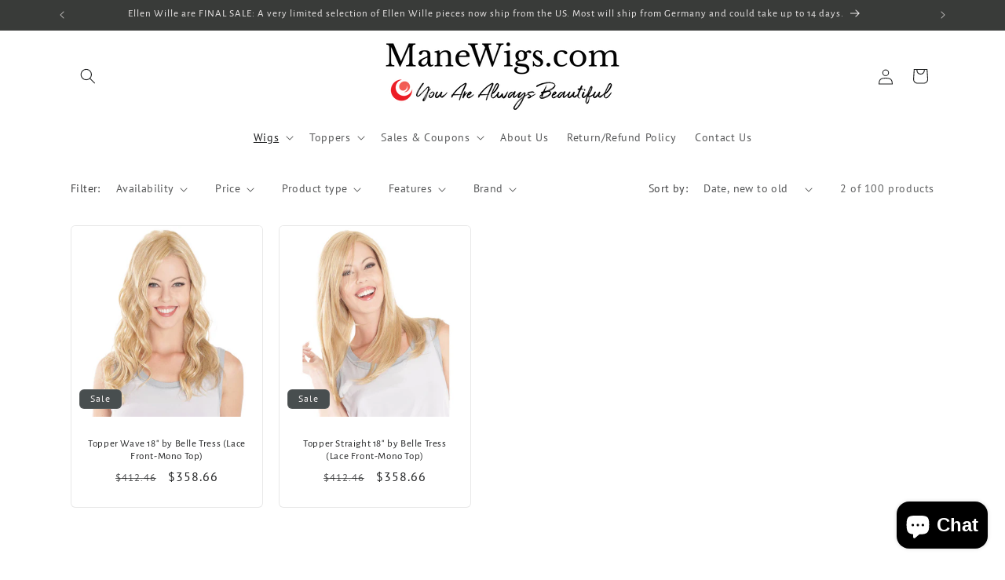

--- FILE ---
content_type: text/html; charset=utf-8
request_url: https://www.manewigs.com/collections/belle-tress/long-toppers
body_size: 37858
content:
<!doctype html>
<html class="js" lang="en">
  <head>
    <meta charset="utf-8">
    <meta http-equiv="X-UA-Compatible" content="IE=edge">
    <meta name="viewport" content="width=device-width,initial-scale=1">
    <meta name="theme-color" content="">
    <meta name="google-adsense-account" content="ca-pub-5433855289585980">
    <link rel="canonical" href="https://www.manewigs.com/collections/belle-tress/long-toppers">
    <!-- Google Tag Manager -->
<script>(function(w,d,s,l,i){w[l]=w[l]||[];w[l].push({'gtm.start':
new Date().getTime(),event:'gtm.js'});var f=d.getElementsByTagName(s)[0],
j=d.createElement(s),dl=l!='dataLayer'?'&l='+l:'';j.async=true;j.src=
'https://www.googletagmanager.com/gtm.js?id='+i+dl;f.parentNode.insertBefore(j,f);
})(window,document,'script','dataLayer','GTM-597XSQS');</script>
<!-- End Google Tag Manager -->
    <!-- BEGIN MerchantWidget Code -->

<script id='merchantWidgetScript' src="https://www.gstatic.com/shopping/merchant/merchantwidget.js" defer></script>

<script type="text/javascript">

  merchantWidgetScript.addEventListener('load', function () {

    merchantwidget.start({

      position: 'LEFT_BOTTOM',

      sideMargin: 21,

      bottomMargin: 33,

      mobileSideMargin: 11,

      mobileBottomMargin: 19

    });

  });

</script>

<!-- END MerchantWidget Code --><link rel="icon" type="image/png" href="//www.manewigs.com/cdn/shop/files/favicon-32x32.png?crop=center&height=32&v=1614304404&width=32"><link rel="preconnect" href="https://fonts.shopifycdn.com" crossorigin><title>
      Belle Tress
 &ndash; tagged "Long Toppers" &ndash; ManeWigs.com</title>

    
      <meta name="description" content="VIEW THE BELLE TRESS LOOKBOOKS!Located in Southern California, Belle Tress has been serving the industry and Hollywood celebrities for over forty years. Pioneers to create the Café Collection, with all lace front, all heat friendly premium fiber, all partial or full lace and/or monofilament tops. The most amazing creat">
    

    

<meta property="og:site_name" content="ManeWigs.com">
<meta property="og:url" content="https://www.manewigs.com/collections/belle-tress/long-toppers">
<meta property="og:title" content="Belle Tress">
<meta property="og:type" content="website">
<meta property="og:description" content="VIEW THE BELLE TRESS LOOKBOOKS!Located in Southern California, Belle Tress has been serving the industry and Hollywood celebrities for over forty years. Pioneers to create the Café Collection, with all lace front, all heat friendly premium fiber, all partial or full lace and/or monofilament tops. The most amazing creat"><meta property="og:image" content="http://www.manewigs.com/cdn/shop/files/manewigs.com_logo_900x300_a731ab7c-45d9-4ccf-be2b-6abd08f802c6.png?height=628&pad_color=fff&v=1684973630&width=1200">
  <meta property="og:image:secure_url" content="https://www.manewigs.com/cdn/shop/files/manewigs.com_logo_900x300_a731ab7c-45d9-4ccf-be2b-6abd08f802c6.png?height=628&pad_color=fff&v=1684973630&width=1200">
  <meta property="og:image:width" content="1200">
  <meta property="og:image:height" content="628"><meta name="twitter:site" content="@https://x.com/manewigsonline"><meta name="twitter:card" content="summary_large_image">
<meta name="twitter:title" content="Belle Tress">
<meta name="twitter:description" content="VIEW THE BELLE TRESS LOOKBOOKS!Located in Southern California, Belle Tress has been serving the industry and Hollywood celebrities for over forty years. Pioneers to create the Café Collection, with all lace front, all heat friendly premium fiber, all partial or full lace and/or monofilament tops. The most amazing creat">


    <script src="//www.manewigs.com/cdn/shop/t/353/assets/constants.js?v=58251544750838685771754696776" defer="defer"></script>
    <script src="//www.manewigs.com/cdn/shop/t/353/assets/pubsub.js?v=158357773527763999511754696776" defer="defer"></script>
    <script src="//www.manewigs.com/cdn/shop/t/353/assets/global.js?v=136628361274817707361754696776" defer="defer"></script><script src="//www.manewigs.com/cdn/shop/t/353/assets/animations.js?v=88693664871331136111754696776" defer="defer"></script><script>window.performance && window.performance.mark && window.performance.mark('shopify.content_for_header.start');</script><meta id="shopify-digital-wallet" name="shopify-digital-wallet" content="/8570667079/digital_wallets/dialog">
<meta name="shopify-checkout-api-token" content="d124615e517e1d42b734b758c97e592b">
<link rel="alternate" type="application/atom+xml" title="Feed" href="/collections/belle-tress/long-toppers.atom" />
<link rel="alternate" type="application/json+oembed" href="https://www.manewigs.com/collections/belle-tress/long-toppers.oembed">
<script async="async" src="/checkouts/internal/preloads.js?locale=en-US"></script>
<link rel="preconnect" href="https://shop.app" crossorigin="anonymous">
<script async="async" src="https://shop.app/checkouts/internal/preloads.js?locale=en-US&shop_id=8570667079" crossorigin="anonymous"></script>
<script id="apple-pay-shop-capabilities" type="application/json">{"shopId":8570667079,"countryCode":"US","currencyCode":"USD","merchantCapabilities":["supports3DS"],"merchantId":"gid:\/\/shopify\/Shop\/8570667079","merchantName":"ManeWigs.com","requiredBillingContactFields":["postalAddress","email","phone"],"requiredShippingContactFields":["postalAddress","email","phone"],"shippingType":"shipping","supportedNetworks":["visa","masterCard","amex","discover","elo","jcb"],"total":{"type":"pending","label":"ManeWigs.com","amount":"1.00"},"shopifyPaymentsEnabled":true,"supportsSubscriptions":true}</script>
<script id="shopify-features" type="application/json">{"accessToken":"d124615e517e1d42b734b758c97e592b","betas":["rich-media-storefront-analytics"],"domain":"www.manewigs.com","predictiveSearch":true,"shopId":8570667079,"locale":"en"}</script>
<script>var Shopify = Shopify || {};
Shopify.shop = "manewigs-com.myshopify.com";
Shopify.locale = "en";
Shopify.currency = {"active":"USD","rate":"1.0"};
Shopify.country = "US";
Shopify.theme = {"name":"Aug 2025 Craft w GTM-AS FI GMC Badge","id":178615255350,"schema_name":"Craft","schema_version":"14.0.0","theme_store_id":1368,"role":"main"};
Shopify.theme.handle = "null";
Shopify.theme.style = {"id":null,"handle":null};
Shopify.cdnHost = "www.manewigs.com/cdn";
Shopify.routes = Shopify.routes || {};
Shopify.routes.root = "/";</script>
<script type="module">!function(o){(o.Shopify=o.Shopify||{}).modules=!0}(window);</script>
<script>!function(o){function n(){var o=[];function n(){o.push(Array.prototype.slice.apply(arguments))}return n.q=o,n}var t=o.Shopify=o.Shopify||{};t.loadFeatures=n(),t.autoloadFeatures=n()}(window);</script>
<script>
  window.ShopifyPay = window.ShopifyPay || {};
  window.ShopifyPay.apiHost = "shop.app\/pay";
  window.ShopifyPay.redirectState = null;
</script>
<script id="shop-js-analytics" type="application/json">{"pageType":"collection"}</script>
<script defer="defer" async type="module" src="//www.manewigs.com/cdn/shopifycloud/shop-js/modules/v2/client.init-shop-cart-sync_BdyHc3Nr.en.esm.js"></script>
<script defer="defer" async type="module" src="//www.manewigs.com/cdn/shopifycloud/shop-js/modules/v2/chunk.common_Daul8nwZ.esm.js"></script>
<script type="module">
  await import("//www.manewigs.com/cdn/shopifycloud/shop-js/modules/v2/client.init-shop-cart-sync_BdyHc3Nr.en.esm.js");
await import("//www.manewigs.com/cdn/shopifycloud/shop-js/modules/v2/chunk.common_Daul8nwZ.esm.js");

  window.Shopify.SignInWithShop?.initShopCartSync?.({"fedCMEnabled":true,"windoidEnabled":true});

</script>
<script>
  window.Shopify = window.Shopify || {};
  if (!window.Shopify.featureAssets) window.Shopify.featureAssets = {};
  window.Shopify.featureAssets['shop-js'] = {"shop-cart-sync":["modules/v2/client.shop-cart-sync_QYOiDySF.en.esm.js","modules/v2/chunk.common_Daul8nwZ.esm.js"],"init-fed-cm":["modules/v2/client.init-fed-cm_DchLp9rc.en.esm.js","modules/v2/chunk.common_Daul8nwZ.esm.js"],"shop-button":["modules/v2/client.shop-button_OV7bAJc5.en.esm.js","modules/v2/chunk.common_Daul8nwZ.esm.js"],"init-windoid":["modules/v2/client.init-windoid_DwxFKQ8e.en.esm.js","modules/v2/chunk.common_Daul8nwZ.esm.js"],"shop-cash-offers":["modules/v2/client.shop-cash-offers_DWtL6Bq3.en.esm.js","modules/v2/chunk.common_Daul8nwZ.esm.js","modules/v2/chunk.modal_CQq8HTM6.esm.js"],"shop-toast-manager":["modules/v2/client.shop-toast-manager_CX9r1SjA.en.esm.js","modules/v2/chunk.common_Daul8nwZ.esm.js"],"init-shop-email-lookup-coordinator":["modules/v2/client.init-shop-email-lookup-coordinator_UhKnw74l.en.esm.js","modules/v2/chunk.common_Daul8nwZ.esm.js"],"pay-button":["modules/v2/client.pay-button_DzxNnLDY.en.esm.js","modules/v2/chunk.common_Daul8nwZ.esm.js"],"avatar":["modules/v2/client.avatar_BTnouDA3.en.esm.js"],"init-shop-cart-sync":["modules/v2/client.init-shop-cart-sync_BdyHc3Nr.en.esm.js","modules/v2/chunk.common_Daul8nwZ.esm.js"],"shop-login-button":["modules/v2/client.shop-login-button_D8B466_1.en.esm.js","modules/v2/chunk.common_Daul8nwZ.esm.js","modules/v2/chunk.modal_CQq8HTM6.esm.js"],"init-customer-accounts-sign-up":["modules/v2/client.init-customer-accounts-sign-up_C8fpPm4i.en.esm.js","modules/v2/client.shop-login-button_D8B466_1.en.esm.js","modules/v2/chunk.common_Daul8nwZ.esm.js","modules/v2/chunk.modal_CQq8HTM6.esm.js"],"init-shop-for-new-customer-accounts":["modules/v2/client.init-shop-for-new-customer-accounts_CVTO0Ztu.en.esm.js","modules/v2/client.shop-login-button_D8B466_1.en.esm.js","modules/v2/chunk.common_Daul8nwZ.esm.js","modules/v2/chunk.modal_CQq8HTM6.esm.js"],"init-customer-accounts":["modules/v2/client.init-customer-accounts_dRgKMfrE.en.esm.js","modules/v2/client.shop-login-button_D8B466_1.en.esm.js","modules/v2/chunk.common_Daul8nwZ.esm.js","modules/v2/chunk.modal_CQq8HTM6.esm.js"],"shop-follow-button":["modules/v2/client.shop-follow-button_CkZpjEct.en.esm.js","modules/v2/chunk.common_Daul8nwZ.esm.js","modules/v2/chunk.modal_CQq8HTM6.esm.js"],"lead-capture":["modules/v2/client.lead-capture_BntHBhfp.en.esm.js","modules/v2/chunk.common_Daul8nwZ.esm.js","modules/v2/chunk.modal_CQq8HTM6.esm.js"],"checkout-modal":["modules/v2/client.checkout-modal_CfxcYbTm.en.esm.js","modules/v2/chunk.common_Daul8nwZ.esm.js","modules/v2/chunk.modal_CQq8HTM6.esm.js"],"shop-login":["modules/v2/client.shop-login_Da4GZ2H6.en.esm.js","modules/v2/chunk.common_Daul8nwZ.esm.js","modules/v2/chunk.modal_CQq8HTM6.esm.js"],"payment-terms":["modules/v2/client.payment-terms_MV4M3zvL.en.esm.js","modules/v2/chunk.common_Daul8nwZ.esm.js","modules/v2/chunk.modal_CQq8HTM6.esm.js"]};
</script>
<script>(function() {
  var isLoaded = false;
  function asyncLoad() {
    if (isLoaded) return;
    isLoaded = true;
    var urls = ["https:\/\/cdncozyantitheft.addons.business\/js\/script_tags\/manewigs-com\/eszsRIQ97l1nCfGtwg0VGIIO3g1m3mvK.js?shop=manewigs-com.myshopify.com"];
    for (var i = 0; i < urls.length; i++) {
      var s = document.createElement('script');
      s.type = 'text/javascript';
      s.async = true;
      s.src = urls[i];
      var x = document.getElementsByTagName('script')[0];
      x.parentNode.insertBefore(s, x);
    }
  };
  if(window.attachEvent) {
    window.attachEvent('onload', asyncLoad);
  } else {
    window.addEventListener('load', asyncLoad, false);
  }
})();</script>
<script id="__st">var __st={"a":8570667079,"offset":-18000,"reqid":"6a274811-00f1-4a71-98a9-6f4f78f52739-1769031317","pageurl":"www.manewigs.com\/collections\/belle-tress\/long-toppers","u":"095939b95785","p":"collection","rtyp":"collection","rid":167823016007};</script>
<script>window.ShopifyPaypalV4VisibilityTracking = true;</script>
<script id="captcha-bootstrap">!function(){'use strict';const t='contact',e='account',n='new_comment',o=[[t,t],['blogs',n],['comments',n],[t,'customer']],c=[[e,'customer_login'],[e,'guest_login'],[e,'recover_customer_password'],[e,'create_customer']],r=t=>t.map((([t,e])=>`form[action*='/${t}']:not([data-nocaptcha='true']) input[name='form_type'][value='${e}']`)).join(','),a=t=>()=>t?[...document.querySelectorAll(t)].map((t=>t.form)):[];function s(){const t=[...o],e=r(t);return a(e)}const i='password',u='form_key',d=['recaptcha-v3-token','g-recaptcha-response','h-captcha-response',i],f=()=>{try{return window.sessionStorage}catch{return}},m='__shopify_v',_=t=>t.elements[u];function p(t,e,n=!1){try{const o=window.sessionStorage,c=JSON.parse(o.getItem(e)),{data:r}=function(t){const{data:e,action:n}=t;return t[m]||n?{data:e,action:n}:{data:t,action:n}}(c);for(const[e,n]of Object.entries(r))t.elements[e]&&(t.elements[e].value=n);n&&o.removeItem(e)}catch(o){console.error('form repopulation failed',{error:o})}}const l='form_type',E='cptcha';function T(t){t.dataset[E]=!0}const w=window,h=w.document,L='Shopify',v='ce_forms',y='captcha';let A=!1;((t,e)=>{const n=(g='f06e6c50-85a8-45c8-87d0-21a2b65856fe',I='https://cdn.shopify.com/shopifycloud/storefront-forms-hcaptcha/ce_storefront_forms_captcha_hcaptcha.v1.5.2.iife.js',D={infoText:'Protected by hCaptcha',privacyText:'Privacy',termsText:'Terms'},(t,e,n)=>{const o=w[L][v],c=o.bindForm;if(c)return c(t,g,e,D).then(n);var r;o.q.push([[t,g,e,D],n]),r=I,A||(h.body.append(Object.assign(h.createElement('script'),{id:'captcha-provider',async:!0,src:r})),A=!0)});var g,I,D;w[L]=w[L]||{},w[L][v]=w[L][v]||{},w[L][v].q=[],w[L][y]=w[L][y]||{},w[L][y].protect=function(t,e){n(t,void 0,e),T(t)},Object.freeze(w[L][y]),function(t,e,n,w,h,L){const[v,y,A,g]=function(t,e,n){const i=e?o:[],u=t?c:[],d=[...i,...u],f=r(d),m=r(i),_=r(d.filter((([t,e])=>n.includes(e))));return[a(f),a(m),a(_),s()]}(w,h,L),I=t=>{const e=t.target;return e instanceof HTMLFormElement?e:e&&e.form},D=t=>v().includes(t);t.addEventListener('submit',(t=>{const e=I(t);if(!e)return;const n=D(e)&&!e.dataset.hcaptchaBound&&!e.dataset.recaptchaBound,o=_(e),c=g().includes(e)&&(!o||!o.value);(n||c)&&t.preventDefault(),c&&!n&&(function(t){try{if(!f())return;!function(t){const e=f();if(!e)return;const n=_(t);if(!n)return;const o=n.value;o&&e.removeItem(o)}(t);const e=Array.from(Array(32),(()=>Math.random().toString(36)[2])).join('');!function(t,e){_(t)||t.append(Object.assign(document.createElement('input'),{type:'hidden',name:u})),t.elements[u].value=e}(t,e),function(t,e){const n=f();if(!n)return;const o=[...t.querySelectorAll(`input[type='${i}']`)].map((({name:t})=>t)),c=[...d,...o],r={};for(const[a,s]of new FormData(t).entries())c.includes(a)||(r[a]=s);n.setItem(e,JSON.stringify({[m]:1,action:t.action,data:r}))}(t,e)}catch(e){console.error('failed to persist form',e)}}(e),e.submit())}));const S=(t,e)=>{t&&!t.dataset[E]&&(n(t,e.some((e=>e===t))),T(t))};for(const o of['focusin','change'])t.addEventListener(o,(t=>{const e=I(t);D(e)&&S(e,y())}));const B=e.get('form_key'),M=e.get(l),P=B&&M;t.addEventListener('DOMContentLoaded',(()=>{const t=y();if(P)for(const e of t)e.elements[l].value===M&&p(e,B);[...new Set([...A(),...v().filter((t=>'true'===t.dataset.shopifyCaptcha))])].forEach((e=>S(e,t)))}))}(h,new URLSearchParams(w.location.search),n,t,e,['guest_login'])})(!0,!0)}();</script>
<script integrity="sha256-4kQ18oKyAcykRKYeNunJcIwy7WH5gtpwJnB7kiuLZ1E=" data-source-attribution="shopify.loadfeatures" defer="defer" src="//www.manewigs.com/cdn/shopifycloud/storefront/assets/storefront/load_feature-a0a9edcb.js" crossorigin="anonymous"></script>
<script crossorigin="anonymous" defer="defer" src="//www.manewigs.com/cdn/shopifycloud/storefront/assets/shopify_pay/storefront-65b4c6d7.js?v=20250812"></script>
<script data-source-attribution="shopify.dynamic_checkout.dynamic.init">var Shopify=Shopify||{};Shopify.PaymentButton=Shopify.PaymentButton||{isStorefrontPortableWallets:!0,init:function(){window.Shopify.PaymentButton.init=function(){};var t=document.createElement("script");t.src="https://www.manewigs.com/cdn/shopifycloud/portable-wallets/latest/portable-wallets.en.js",t.type="module",document.head.appendChild(t)}};
</script>
<script data-source-attribution="shopify.dynamic_checkout.buyer_consent">
  function portableWalletsHideBuyerConsent(e){var t=document.getElementById("shopify-buyer-consent"),n=document.getElementById("shopify-subscription-policy-button");t&&n&&(t.classList.add("hidden"),t.setAttribute("aria-hidden","true"),n.removeEventListener("click",e))}function portableWalletsShowBuyerConsent(e){var t=document.getElementById("shopify-buyer-consent"),n=document.getElementById("shopify-subscription-policy-button");t&&n&&(t.classList.remove("hidden"),t.removeAttribute("aria-hidden"),n.addEventListener("click",e))}window.Shopify?.PaymentButton&&(window.Shopify.PaymentButton.hideBuyerConsent=portableWalletsHideBuyerConsent,window.Shopify.PaymentButton.showBuyerConsent=portableWalletsShowBuyerConsent);
</script>
<script data-source-attribution="shopify.dynamic_checkout.cart.bootstrap">document.addEventListener("DOMContentLoaded",(function(){function t(){return document.querySelector("shopify-accelerated-checkout-cart, shopify-accelerated-checkout")}if(t())Shopify.PaymentButton.init();else{new MutationObserver((function(e,n){t()&&(Shopify.PaymentButton.init(),n.disconnect())})).observe(document.body,{childList:!0,subtree:!0})}}));
</script>
<link id="shopify-accelerated-checkout-styles" rel="stylesheet" media="screen" href="https://www.manewigs.com/cdn/shopifycloud/portable-wallets/latest/accelerated-checkout-backwards-compat.css" crossorigin="anonymous">
<style id="shopify-accelerated-checkout-cart">
        #shopify-buyer-consent {
  margin-top: 1em;
  display: inline-block;
  width: 100%;
}

#shopify-buyer-consent.hidden {
  display: none;
}

#shopify-subscription-policy-button {
  background: none;
  border: none;
  padding: 0;
  text-decoration: underline;
  font-size: inherit;
  cursor: pointer;
}

#shopify-subscription-policy-button::before {
  box-shadow: none;
}

      </style>
<script id="sections-script" data-sections="header" defer="defer" src="//www.manewigs.com/cdn/shop/t/353/compiled_assets/scripts.js?v=10508"></script>
<script>window.performance && window.performance.mark && window.performance.mark('shopify.content_for_header.end');</script>


    <style data-shopify>
      @font-face {
  font-family: "PT Sans";
  font-weight: 400;
  font-style: normal;
  font-display: swap;
  src: url("//www.manewigs.com/cdn/fonts/pt_sans/ptsans_n4.83e02f6420db1e9af259d3d7856d73a9dc4fb7ab.woff2") format("woff2"),
       url("//www.manewigs.com/cdn/fonts/pt_sans/ptsans_n4.031cf9b26e734268d68c385b0ff08ff26d8b4b6b.woff") format("woff");
}

      @font-face {
  font-family: "PT Sans";
  font-weight: 700;
  font-style: normal;
  font-display: swap;
  src: url("//www.manewigs.com/cdn/fonts/pt_sans/ptsans_n7.304287b69b0b43b7d5b0f947011857fe41849126.woff2") format("woff2"),
       url("//www.manewigs.com/cdn/fonts/pt_sans/ptsans_n7.6044f7e686f0b0c443754a8289995e64f1aba322.woff") format("woff");
}

      @font-face {
  font-family: "PT Sans";
  font-weight: 400;
  font-style: italic;
  font-display: swap;
  src: url("//www.manewigs.com/cdn/fonts/pt_sans/ptsans_i4.13d0fa4d8e97d77e57a7b87d374df76447561c38.woff2") format("woff2"),
       url("//www.manewigs.com/cdn/fonts/pt_sans/ptsans_i4.1ffe088c0458ba08706c5025ac59c175cc6ceb8d.woff") format("woff");
}

      @font-face {
  font-family: "PT Sans";
  font-weight: 700;
  font-style: italic;
  font-display: swap;
  src: url("//www.manewigs.com/cdn/fonts/pt_sans/ptsans_i7.525de7532113d6a475ae29f6a88f8539c3238ecb.woff2") format("woff2"),
       url("//www.manewigs.com/cdn/fonts/pt_sans/ptsans_i7.128ef16b0a49f64f8629b93373d2c7806f936889.woff") format("woff");
}

      @font-face {
  font-family: "Alegreya Sans";
  font-weight: 400;
  font-style: normal;
  font-display: swap;
  src: url("//www.manewigs.com/cdn/fonts/alegreya_sans/alegreyasans_n4.e332e76eefe545db0f9180cd382ce06e2f88055f.woff2") format("woff2"),
       url("//www.manewigs.com/cdn/fonts/alegreya_sans/alegreyasans_n4.2f538e6a7581234d2f67054a40fbfd36d80c2e56.woff") format("woff");
}


      
        :root,
        .color-scheme-1 {
          --color-background: 255,255,255;
        
          --gradient-background: #ffffff;
        

        

        --color-foreground: 31,32,33;
        --color-background-contrast: 191,191,191;
        --color-shadow: 31,32,33;
        --color-button: 242,92,84;
        --color-button-text: 255,255,255;
        --color-secondary-button: 255,255,255;
        --color-secondary-button-text: 31,32,33;
        --color-link: 31,32,33;
        --color-badge-foreground: 31,32,33;
        --color-badge-background: 255,255,255;
        --color-badge-border: 31,32,33;
        --payment-terms-background-color: rgb(255 255 255);
      }
      
        
        .color-scheme-2 {
          --color-background: 255,255,255;
        
          --gradient-background: #ffffff;
        

        

        --color-foreground: 31,32,33;
        --color-background-contrast: 191,191,191;
        --color-shadow: 37,37,37;
        --color-button: 31,32,33;
        --color-button-text: 255,255,255;
        --color-secondary-button: 255,255,255;
        --color-secondary-button-text: 31,32,33;
        --color-link: 31,32,33;
        --color-badge-foreground: 31,32,33;
        --color-badge-background: 255,255,255;
        --color-badge-border: 31,32,33;
        --payment-terms-background-color: rgb(255 255 255);
      }
      
        
        .color-scheme-3 {
          --color-background: 113,113,111;
        
          --gradient-background: #71716f;
        

        

        --color-foreground: 239,236,236;
        --color-background-contrast: 49,49,48;
        --color-shadow: 37,37,37;
        --color-button: 239,236,236;
        --color-button-text: 113,113,111;
        --color-secondary-button: 113,113,111;
        --color-secondary-button-text: 239,236,236;
        --color-link: 239,236,236;
        --color-badge-foreground: 239,236,236;
        --color-badge-background: 113,113,111;
        --color-badge-border: 239,236,236;
        --payment-terms-background-color: rgb(113 113 111);
      }
      
        
        .color-scheme-4 {
          --color-background: 57,59,57;
        
          --gradient-background: #393b39;
        

        

        --color-foreground: 239,236,236;
        --color-background-contrast: 70,72,70;
        --color-shadow: 37,37,37;
        --color-button: 239,236,236;
        --color-button-text: 57,59,57;
        --color-secondary-button: 57,59,57;
        --color-secondary-button-text: 239,236,236;
        --color-link: 239,236,236;
        --color-badge-foreground: 239,236,236;
        --color-badge-background: 57,59,57;
        --color-badge-border: 239,236,236;
        --payment-terms-background-color: rgb(57 59 57);
      }
      
        
        .color-scheme-5 {
          --color-background: 72,78,79;
        
          --gradient-background: #484e4f;
        

        

        --color-foreground: 239,236,236;
        --color-background-contrast: 11,12,12;
        --color-shadow: 37,37,37;
        --color-button: 239,236,236;
        --color-button-text: 72,78,79;
        --color-secondary-button: 72,78,79;
        --color-secondary-button-text: 239,236,236;
        --color-link: 239,236,236;
        --color-badge-foreground: 239,236,236;
        --color-badge-background: 72,78,79;
        --color-badge-border: 239,236,236;
        --payment-terms-background-color: rgb(72 78 79);
      }
      

      body, .color-scheme-1, .color-scheme-2, .color-scheme-3, .color-scheme-4, .color-scheme-5 {
        color: rgba(var(--color-foreground), 0.75);
        background-color: rgb(var(--color-background));
      }

      :root {
        --font-body-family: "PT Sans", sans-serif;
        --font-body-style: normal;
        --font-body-weight: 400;
        --font-body-weight-bold: 700;

        --font-heading-family: "Alegreya Sans", sans-serif;
        --font-heading-style: normal;
        --font-heading-weight: 400;

        --font-body-scale: 1.0;
        --font-heading-scale: 1.0;

        --media-padding: px;
        --media-border-opacity: 0.1;
        --media-border-width: 0px;
        --media-radius: 6px;
        --media-shadow-opacity: 0.0;
        --media-shadow-horizontal-offset: 0px;
        --media-shadow-vertical-offset: 20px;
        --media-shadow-blur-radius: 5px;
        --media-shadow-visible: 0;

        --page-width: 120rem;
        --page-width-margin: 0rem;

        --product-card-image-padding: 0.0rem;
        --product-card-corner-radius: 0.6rem;
        --product-card-text-alignment: center;
        --product-card-border-width: 0.1rem;
        --product-card-border-opacity: 0.1;
        --product-card-shadow-opacity: 0.0;
        --product-card-shadow-visible: 0;
        --product-card-shadow-horizontal-offset: 0.0rem;
        --product-card-shadow-vertical-offset: 0.4rem;
        --product-card-shadow-blur-radius: 0.5rem;

        --collection-card-image-padding: 0.0rem;
        --collection-card-corner-radius: 0.6rem;
        --collection-card-text-alignment: left;
        --collection-card-border-width: 0.1rem;
        --collection-card-border-opacity: 0.1;
        --collection-card-shadow-opacity: 0.0;
        --collection-card-shadow-visible: 0;
        --collection-card-shadow-horizontal-offset: 0.0rem;
        --collection-card-shadow-vertical-offset: 0.4rem;
        --collection-card-shadow-blur-radius: 0.5rem;

        --blog-card-image-padding: 0.0rem;
        --blog-card-corner-radius: 0.6rem;
        --blog-card-text-alignment: left;
        --blog-card-border-width: 0.1rem;
        --blog-card-border-opacity: 0.1;
        --blog-card-shadow-opacity: 0.0;
        --blog-card-shadow-visible: 0;
        --blog-card-shadow-horizontal-offset: 0.0rem;
        --blog-card-shadow-vertical-offset: 0.4rem;
        --blog-card-shadow-blur-radius: 0.5rem;

        --badge-corner-radius: 0.6rem;

        --popup-border-width: 1px;
        --popup-border-opacity: 0.5;
        --popup-corner-radius: 6px;
        --popup-shadow-opacity: 0.0;
        --popup-shadow-horizontal-offset: 0px;
        --popup-shadow-vertical-offset: 4px;
        --popup-shadow-blur-radius: 5px;

        --drawer-border-width: 1px;
        --drawer-border-opacity: 0.1;
        --drawer-shadow-opacity: 0.0;
        --drawer-shadow-horizontal-offset: 0px;
        --drawer-shadow-vertical-offset: 4px;
        --drawer-shadow-blur-radius: 5px;

        --spacing-sections-desktop: 0px;
        --spacing-sections-mobile: 0px;

        --grid-desktop-vertical-spacing: 20px;
        --grid-desktop-horizontal-spacing: 20px;
        --grid-mobile-vertical-spacing: 10px;
        --grid-mobile-horizontal-spacing: 10px;

        --text-boxes-border-opacity: 0.1;
        --text-boxes-border-width: 0px;
        --text-boxes-radius: 6px;
        --text-boxes-shadow-opacity: 0.0;
        --text-boxes-shadow-visible: 0;
        --text-boxes-shadow-horizontal-offset: 0px;
        --text-boxes-shadow-vertical-offset: 4px;
        --text-boxes-shadow-blur-radius: 5px;

        --buttons-radius: 6px;
        --buttons-radius-outset: 7px;
        --buttons-border-width: 1px;
        --buttons-border-opacity: 1.0;
        --buttons-shadow-opacity: 0.0;
        --buttons-shadow-visible: 0;
        --buttons-shadow-horizontal-offset: 0px;
        --buttons-shadow-vertical-offset: 4px;
        --buttons-shadow-blur-radius: 5px;
        --buttons-border-offset: 0.3px;

        --inputs-radius: 6px;
        --inputs-border-width: 1px;
        --inputs-border-opacity: 0.55;
        --inputs-shadow-opacity: 0.0;
        --inputs-shadow-horizontal-offset: 0px;
        --inputs-margin-offset: 0px;
        --inputs-shadow-vertical-offset: 4px;
        --inputs-shadow-blur-radius: 5px;
        --inputs-radius-outset: 7px;

        --variant-pills-radius: 40px;
        --variant-pills-border-width: 1px;
        --variant-pills-border-opacity: 0.55;
        --variant-pills-shadow-opacity: 0.0;
        --variant-pills-shadow-horizontal-offset: 0px;
        --variant-pills-shadow-vertical-offset: 4px;
        --variant-pills-shadow-blur-radius: 5px;
      }

      *,
      *::before,
      *::after {
        box-sizing: inherit;
      }

      html {
        box-sizing: border-box;
        font-size: calc(var(--font-body-scale) * 62.5%);
        height: 100%;
      }

      body {
        display: grid;
        grid-template-rows: auto auto 1fr auto;
        grid-template-columns: 100%;
        min-height: 100%;
        margin: 0;
        font-size: 1.5rem;
        letter-spacing: 0.06rem;
        line-height: calc(1 + 0.8 / var(--font-body-scale));
        font-family: var(--font-body-family);
        font-style: var(--font-body-style);
        font-weight: var(--font-body-weight);
      }

      @media screen and (min-width: 750px) {
        body {
          font-size: 1.6rem;
        }
      }
    </style>

    <link href="//www.manewigs.com/cdn/shop/t/353/assets/base.css?v=16534392784228263581754696776" rel="stylesheet" type="text/css" media="all" />

      <link rel="preload" as="font" href="//www.manewigs.com/cdn/fonts/pt_sans/ptsans_n4.83e02f6420db1e9af259d3d7856d73a9dc4fb7ab.woff2" type="font/woff2" crossorigin>
      

      <link rel="preload" as="font" href="//www.manewigs.com/cdn/fonts/alegreya_sans/alegreyasans_n4.e332e76eefe545db0f9180cd382ce06e2f88055f.woff2" type="font/woff2" crossorigin>
      
<link
        rel="stylesheet"
        href="//www.manewigs.com/cdn/shop/t/353/assets/component-predictive-search.css?v=118923337488134913561754696776"
        media="print"
        onload="this.media='all'"
      ><script>
      if (Shopify.designMode) {
        document.documentElement.classList.add('shopify-design-mode');
      }
    </script>
  <!-- BEGIN app block: shopify://apps/cozy-antitheft/blocks/Cozy_Antitheft_Script_1.0.0/a34a1874-f183-4394-8a9a-1e3f3275f1a7 --><script src="https://cozyantitheft.addons.business/js/script_tags/manewigs-com/default/protect.js?shop=manewigs-com.myshopify.com" async type="text/javascript"></script>


<!-- END app block --><script src="https://cdn.shopify.com/extensions/019be0f0-0193-778f-8410-c886c6f33a4a/sales-pop-8-37/assets/salespop-widget.js" type="text/javascript" defer="defer"></script>
<script src="https://cdn.shopify.com/extensions/1f805629-c1d3-44c5-afa0-f2ef641295ef/booster-page-speed-optimizer-1/assets/speed-embed.js" type="text/javascript" defer="defer"></script>
<script src="https://cdn.shopify.com/extensions/019b8d54-2388-79d8-becc-d32a3afe2c7a/omnisend-50/assets/omnisend-in-shop.js" type="text/javascript" defer="defer"></script>
<script src="https://cdn.shopify.com/extensions/e8878072-2f6b-4e89-8082-94b04320908d/inbox-1254/assets/inbox-chat-loader.js" type="text/javascript" defer="defer"></script>
<link href="https://monorail-edge.shopifysvc.com" rel="dns-prefetch">
<script>(function(){if ("sendBeacon" in navigator && "performance" in window) {try {var session_token_from_headers = performance.getEntriesByType('navigation')[0].serverTiming.find(x => x.name == '_s').description;} catch {var session_token_from_headers = undefined;}var session_cookie_matches = document.cookie.match(/_shopify_s=([^;]*)/);var session_token_from_cookie = session_cookie_matches && session_cookie_matches.length === 2 ? session_cookie_matches[1] : "";var session_token = session_token_from_headers || session_token_from_cookie || "";function handle_abandonment_event(e) {var entries = performance.getEntries().filter(function(entry) {return /monorail-edge.shopifysvc.com/.test(entry.name);});if (!window.abandonment_tracked && entries.length === 0) {window.abandonment_tracked = true;var currentMs = Date.now();var navigation_start = performance.timing.navigationStart;var payload = {shop_id: 8570667079,url: window.location.href,navigation_start,duration: currentMs - navigation_start,session_token,page_type: "collection"};window.navigator.sendBeacon("https://monorail-edge.shopifysvc.com/v1/produce", JSON.stringify({schema_id: "online_store_buyer_site_abandonment/1.1",payload: payload,metadata: {event_created_at_ms: currentMs,event_sent_at_ms: currentMs}}));}}window.addEventListener('pagehide', handle_abandonment_event);}}());</script>
<script id="web-pixels-manager-setup">(function e(e,d,r,n,o){if(void 0===o&&(o={}),!Boolean(null===(a=null===(i=window.Shopify)||void 0===i?void 0:i.analytics)||void 0===a?void 0:a.replayQueue)){var i,a;window.Shopify=window.Shopify||{};var t=window.Shopify;t.analytics=t.analytics||{};var s=t.analytics;s.replayQueue=[],s.publish=function(e,d,r){return s.replayQueue.push([e,d,r]),!0};try{self.performance.mark("wpm:start")}catch(e){}var l=function(){var e={modern:/Edge?\/(1{2}[4-9]|1[2-9]\d|[2-9]\d{2}|\d{4,})\.\d+(\.\d+|)|Firefox\/(1{2}[4-9]|1[2-9]\d|[2-9]\d{2}|\d{4,})\.\d+(\.\d+|)|Chrom(ium|e)\/(9{2}|\d{3,})\.\d+(\.\d+|)|(Maci|X1{2}).+ Version\/(15\.\d+|(1[6-9]|[2-9]\d|\d{3,})\.\d+)([,.]\d+|)( \(\w+\)|)( Mobile\/\w+|) Safari\/|Chrome.+OPR\/(9{2}|\d{3,})\.\d+\.\d+|(CPU[ +]OS|iPhone[ +]OS|CPU[ +]iPhone|CPU IPhone OS|CPU iPad OS)[ +]+(15[._]\d+|(1[6-9]|[2-9]\d|\d{3,})[._]\d+)([._]\d+|)|Android:?[ /-](13[3-9]|1[4-9]\d|[2-9]\d{2}|\d{4,})(\.\d+|)(\.\d+|)|Android.+Firefox\/(13[5-9]|1[4-9]\d|[2-9]\d{2}|\d{4,})\.\d+(\.\d+|)|Android.+Chrom(ium|e)\/(13[3-9]|1[4-9]\d|[2-9]\d{2}|\d{4,})\.\d+(\.\d+|)|SamsungBrowser\/([2-9]\d|\d{3,})\.\d+/,legacy:/Edge?\/(1[6-9]|[2-9]\d|\d{3,})\.\d+(\.\d+|)|Firefox\/(5[4-9]|[6-9]\d|\d{3,})\.\d+(\.\d+|)|Chrom(ium|e)\/(5[1-9]|[6-9]\d|\d{3,})\.\d+(\.\d+|)([\d.]+$|.*Safari\/(?![\d.]+ Edge\/[\d.]+$))|(Maci|X1{2}).+ Version\/(10\.\d+|(1[1-9]|[2-9]\d|\d{3,})\.\d+)([,.]\d+|)( \(\w+\)|)( Mobile\/\w+|) Safari\/|Chrome.+OPR\/(3[89]|[4-9]\d|\d{3,})\.\d+\.\d+|(CPU[ +]OS|iPhone[ +]OS|CPU[ +]iPhone|CPU IPhone OS|CPU iPad OS)[ +]+(10[._]\d+|(1[1-9]|[2-9]\d|\d{3,})[._]\d+)([._]\d+|)|Android:?[ /-](13[3-9]|1[4-9]\d|[2-9]\d{2}|\d{4,})(\.\d+|)(\.\d+|)|Mobile Safari.+OPR\/([89]\d|\d{3,})\.\d+\.\d+|Android.+Firefox\/(13[5-9]|1[4-9]\d|[2-9]\d{2}|\d{4,})\.\d+(\.\d+|)|Android.+Chrom(ium|e)\/(13[3-9]|1[4-9]\d|[2-9]\d{2}|\d{4,})\.\d+(\.\d+|)|Android.+(UC? ?Browser|UCWEB|U3)[ /]?(15\.([5-9]|\d{2,})|(1[6-9]|[2-9]\d|\d{3,})\.\d+)\.\d+|SamsungBrowser\/(5\.\d+|([6-9]|\d{2,})\.\d+)|Android.+MQ{2}Browser\/(14(\.(9|\d{2,})|)|(1[5-9]|[2-9]\d|\d{3,})(\.\d+|))(\.\d+|)|K[Aa][Ii]OS\/(3\.\d+|([4-9]|\d{2,})\.\d+)(\.\d+|)/},d=e.modern,r=e.legacy,n=navigator.userAgent;return n.match(d)?"modern":n.match(r)?"legacy":"unknown"}(),u="modern"===l?"modern":"legacy",c=(null!=n?n:{modern:"",legacy:""})[u],f=function(e){return[e.baseUrl,"/wpm","/b",e.hashVersion,"modern"===e.buildTarget?"m":"l",".js"].join("")}({baseUrl:d,hashVersion:r,buildTarget:u}),m=function(e){var d=e.version,r=e.bundleTarget,n=e.surface,o=e.pageUrl,i=e.monorailEndpoint;return{emit:function(e){var a=e.status,t=e.errorMsg,s=(new Date).getTime(),l=JSON.stringify({metadata:{event_sent_at_ms:s},events:[{schema_id:"web_pixels_manager_load/3.1",payload:{version:d,bundle_target:r,page_url:o,status:a,surface:n,error_msg:t},metadata:{event_created_at_ms:s}}]});if(!i)return console&&console.warn&&console.warn("[Web Pixels Manager] No Monorail endpoint provided, skipping logging."),!1;try{return self.navigator.sendBeacon.bind(self.navigator)(i,l)}catch(e){}var u=new XMLHttpRequest;try{return u.open("POST",i,!0),u.setRequestHeader("Content-Type","text/plain"),u.send(l),!0}catch(e){return console&&console.warn&&console.warn("[Web Pixels Manager] Got an unhandled error while logging to Monorail."),!1}}}}({version:r,bundleTarget:l,surface:e.surface,pageUrl:self.location.href,monorailEndpoint:e.monorailEndpoint});try{o.browserTarget=l,function(e){var d=e.src,r=e.async,n=void 0===r||r,o=e.onload,i=e.onerror,a=e.sri,t=e.scriptDataAttributes,s=void 0===t?{}:t,l=document.createElement("script"),u=document.querySelector("head"),c=document.querySelector("body");if(l.async=n,l.src=d,a&&(l.integrity=a,l.crossOrigin="anonymous"),s)for(var f in s)if(Object.prototype.hasOwnProperty.call(s,f))try{l.dataset[f]=s[f]}catch(e){}if(o&&l.addEventListener("load",o),i&&l.addEventListener("error",i),u)u.appendChild(l);else{if(!c)throw new Error("Did not find a head or body element to append the script");c.appendChild(l)}}({src:f,async:!0,onload:function(){if(!function(){var e,d;return Boolean(null===(d=null===(e=window.Shopify)||void 0===e?void 0:e.analytics)||void 0===d?void 0:d.initialized)}()){var d=window.webPixelsManager.init(e)||void 0;if(d){var r=window.Shopify.analytics;r.replayQueue.forEach((function(e){var r=e[0],n=e[1],o=e[2];d.publishCustomEvent(r,n,o)})),r.replayQueue=[],r.publish=d.publishCustomEvent,r.visitor=d.visitor,r.initialized=!0}}},onerror:function(){return m.emit({status:"failed",errorMsg:"".concat(f," has failed to load")})},sri:function(e){var d=/^sha384-[A-Za-z0-9+/=]+$/;return"string"==typeof e&&d.test(e)}(c)?c:"",scriptDataAttributes:o}),m.emit({status:"loading"})}catch(e){m.emit({status:"failed",errorMsg:(null==e?void 0:e.message)||"Unknown error"})}}})({shopId: 8570667079,storefrontBaseUrl: "https://www.manewigs.com",extensionsBaseUrl: "https://extensions.shopifycdn.com/cdn/shopifycloud/web-pixels-manager",monorailEndpoint: "https://monorail-edge.shopifysvc.com/unstable/produce_batch",surface: "storefront-renderer",enabledBetaFlags: ["2dca8a86"],webPixelsConfigList: [{"id":"1599045942","configuration":"{\"config\":\"{\\\"google_tag_ids\\\":[\\\"G-H7CK5Z607J\\\",\\\"GT-TQKZH8S\\\",\\\"GT-TBW6S56\\\",\\\"G-NDBKMMH982\\\"],\\\"target_country\\\":\\\"US\\\",\\\"gtag_events\\\":[{\\\"type\\\":\\\"search\\\",\\\"action_label\\\":[\\\"G-H7CK5Z607J\\\",\\\"AW-666789930\\\/Vqn0CMDoocMBEKrQ-b0C\\\",\\\"MC-BMKZMYXR8S\\\",\\\"G-NDBKMMH982\\\"]},{\\\"type\\\":\\\"begin_checkout\\\",\\\"action_label\\\":[\\\"G-H7CK5Z607J\\\",\\\"AW-666789930\\\/jiOyCL3oocMBEKrQ-b0C\\\",\\\"MC-BMKZMYXR8S\\\",\\\"G-NDBKMMH982\\\"]},{\\\"type\\\":\\\"view_item\\\",\\\"action_label\\\":[\\\"G-H7CK5Z607J\\\",\\\"AW-666789930\\\/bn2kCL_nocMBEKrQ-b0C\\\",\\\"MC-RZLGBSY0WD\\\",\\\"MC-BMKZMYXR8S\\\",\\\"G-NDBKMMH982\\\"]},{\\\"type\\\":\\\"purchase\\\",\\\"action_label\\\":[\\\"G-H7CK5Z607J\\\",\\\"AW-666789930\\\/-hfrCLznocMBEKrQ-b0C\\\",\\\"MC-RZLGBSY0WD\\\",\\\"MC-BMKZMYXR8S\\\",\\\"G-NDBKMMH982\\\"]},{\\\"type\\\":\\\"page_view\\\",\\\"action_label\\\":[\\\"G-H7CK5Z607J\\\",\\\"AW-666789930\\\/6jXZCLnnocMBEKrQ-b0C\\\",\\\"MC-RZLGBSY0WD\\\",\\\"MC-BMKZMYXR8S\\\",\\\"G-NDBKMMH982\\\"]},{\\\"type\\\":\\\"add_payment_info\\\",\\\"action_label\\\":[\\\"G-H7CK5Z607J\\\",\\\"AW-666789930\\\/D3-4CMPoocMBEKrQ-b0C\\\",\\\"MC-BMKZMYXR8S\\\",\\\"G-NDBKMMH982\\\"]},{\\\"type\\\":\\\"add_to_cart\\\",\\\"action_label\\\":[\\\"G-H7CK5Z607J\\\",\\\"AW-666789930\\\/EOVaCLroocMBEKrQ-b0C\\\",\\\"MC-BMKZMYXR8S\\\",\\\"G-NDBKMMH982\\\"]}],\\\"enable_monitoring_mode\\\":false}\"}","eventPayloadVersion":"v1","runtimeContext":"OPEN","scriptVersion":"b2a88bafab3e21179ed38636efcd8a93","type":"APP","apiClientId":1780363,"privacyPurposes":[],"dataSharingAdjustments":{"protectedCustomerApprovalScopes":["read_customer_address","read_customer_email","read_customer_name","read_customer_personal_data","read_customer_phone"]}},{"id":"1537343798","configuration":"{\"accountID\":\"123\"}","eventPayloadVersion":"v1","runtimeContext":"STRICT","scriptVersion":"ce0a198fb697ec30bf976669f5f50da9","type":"APP","apiClientId":4415147,"privacyPurposes":["ANALYTICS","MARKETING"],"dataSharingAdjustments":{"protectedCustomerApprovalScopes":["read_customer_personal_data"]}},{"id":"370639158","configuration":"{\"pixel_id\":\"967921260269489\",\"pixel_type\":\"facebook_pixel\",\"metaapp_system_user_token\":\"-\"}","eventPayloadVersion":"v1","runtimeContext":"OPEN","scriptVersion":"ca16bc87fe92b6042fbaa3acc2fbdaa6","type":"APP","apiClientId":2329312,"privacyPurposes":["ANALYTICS","MARKETING","SALE_OF_DATA"],"dataSharingAdjustments":{"protectedCustomerApprovalScopes":["read_customer_address","read_customer_email","read_customer_name","read_customer_personal_data","read_customer_phone"]}},{"id":"235602230","configuration":"{\"apiURL\":\"https:\/\/api.omnisend.com\",\"appURL\":\"https:\/\/app.omnisend.com\",\"brandID\":\"609550de4c7fa457fbafec83\",\"trackingURL\":\"https:\/\/wt.omnisendlink.com\"}","eventPayloadVersion":"v1","runtimeContext":"STRICT","scriptVersion":"aa9feb15e63a302383aa48b053211bbb","type":"APP","apiClientId":186001,"privacyPurposes":["ANALYTICS","MARKETING","SALE_OF_DATA"],"dataSharingAdjustments":{"protectedCustomerApprovalScopes":["read_customer_address","read_customer_email","read_customer_name","read_customer_personal_data","read_customer_phone"]}},{"id":"169607478","configuration":"{\"tagID\":\"2613116895867\"}","eventPayloadVersion":"v1","runtimeContext":"STRICT","scriptVersion":"18031546ee651571ed29edbe71a3550b","type":"APP","apiClientId":3009811,"privacyPurposes":["ANALYTICS","MARKETING","SALE_OF_DATA"],"dataSharingAdjustments":{"protectedCustomerApprovalScopes":["read_customer_address","read_customer_email","read_customer_name","read_customer_personal_data","read_customer_phone"]}},{"id":"144146742","eventPayloadVersion":"v1","runtimeContext":"LAX","scriptVersion":"1","type":"CUSTOM","privacyPurposes":["ANALYTICS"],"name":"Google Analytics tag (migrated)"},{"id":"shopify-app-pixel","configuration":"{}","eventPayloadVersion":"v1","runtimeContext":"STRICT","scriptVersion":"0450","apiClientId":"shopify-pixel","type":"APP","privacyPurposes":["ANALYTICS","MARKETING"]},{"id":"shopify-custom-pixel","eventPayloadVersion":"v1","runtimeContext":"LAX","scriptVersion":"0450","apiClientId":"shopify-pixel","type":"CUSTOM","privacyPurposes":["ANALYTICS","MARKETING"]}],isMerchantRequest: false,initData: {"shop":{"name":"ManeWigs.com","paymentSettings":{"currencyCode":"USD"},"myshopifyDomain":"manewigs-com.myshopify.com","countryCode":"US","storefrontUrl":"https:\/\/www.manewigs.com"},"customer":null,"cart":null,"checkout":null,"productVariants":[],"purchasingCompany":null},},"https://www.manewigs.com/cdn","fcfee988w5aeb613cpc8e4bc33m6693e112",{"modern":"","legacy":""},{"shopId":"8570667079","storefrontBaseUrl":"https:\/\/www.manewigs.com","extensionBaseUrl":"https:\/\/extensions.shopifycdn.com\/cdn\/shopifycloud\/web-pixels-manager","surface":"storefront-renderer","enabledBetaFlags":"[\"2dca8a86\"]","isMerchantRequest":"false","hashVersion":"fcfee988w5aeb613cpc8e4bc33m6693e112","publish":"custom","events":"[[\"page_viewed\",{}],[\"collection_viewed\",{\"collection\":{\"id\":\"167823016007\",\"title\":\"Belle Tress\",\"productVariants\":[{\"price\":{\"amount\":358.66,\"currencyCode\":\"USD\"},\"product\":{\"title\":\"Topper Wave 18\\\" by Belle Tress (Lace Front-Mono Top)\",\"vendor\":\"Belle Tress\",\"id\":\"4868778426439\",\"untranslatedTitle\":\"Topper Wave 18\\\" by Belle Tress (Lace Front-Mono Top)\",\"url\":\"\/products\/lace-front-mono-top-wave-18-by-belle-tress\",\"type\":\"Toppers\"},\"id\":\"32602265288775\",\"image\":{\"src\":\"\/\/www.manewigs.com\/cdn\/shop\/products\/bombshell-blonde-belle-tress_87cbf09d-f39a-4525-93e2-6ade62bb650a.jpg?v=1603418274\"},\"sku\":\"010104LACW18001\",\"title\":\"Bombshell Blonde\",\"untranslatedTitle\":\"Bombshell Blonde\"},{\"price\":{\"amount\":358.66,\"currencyCode\":\"USD\"},\"product\":{\"title\":\"Topper Straight 18\\\" by Belle Tress (Lace Front-Mono Top)\",\"vendor\":\"Belle Tress\",\"id\":\"4868777640007\",\"untranslatedTitle\":\"Topper Straight 18\\\" by Belle Tress (Lace Front-Mono Top)\",\"url\":\"\/products\/lace-front-mono-top-straight-18-by-belle-tress\",\"type\":\"Toppers\"},\"id\":\"32602263519303\",\"image\":{\"src\":\"\/\/www.manewigs.com\/cdn\/shop\/products\/bombshell-blonde-belle-tress_fc8f142b-5af2-48a8-b742-bf1b6a548259.jpg?v=1603417170\"},\"sku\":\"010104LACS18001\",\"title\":\"Bombshell Blonde\",\"untranslatedTitle\":\"Bombshell Blonde\"}]}}]]"});</script><script>
  window.ShopifyAnalytics = window.ShopifyAnalytics || {};
  window.ShopifyAnalytics.meta = window.ShopifyAnalytics.meta || {};
  window.ShopifyAnalytics.meta.currency = 'USD';
  var meta = {"products":[{"id":4868778426439,"gid":"gid:\/\/shopify\/Product\/4868778426439","vendor":"Belle Tress","type":"Toppers","handle":"lace-front-mono-top-wave-18-by-belle-tress","variants":[{"id":32602265288775,"price":35866,"name":"Topper Wave 18\" by Belle Tress (Lace Front-Mono Top) - Bombshell Blonde","public_title":"Bombshell Blonde","sku":"010104LACW18001"},{"id":44065912521014,"price":35866,"name":"Topper Wave 18\" by Belle Tress (Lace Front-Mono Top) - British Milktea","public_title":"British Milktea","sku":"010104LACW18002"},{"id":32747609129031,"price":35866,"name":"Topper Wave 18\" by Belle Tress (Lace Front-Mono Top) - Brown Sugar Sweet Cream","public_title":"Brown Sugar Sweet Cream","sku":"010104LACW18003"},{"id":32602265321543,"price":35866,"name":"Topper Wave 18\" by Belle Tress (Lace Front-Mono Top) - Butterbeer Blonde","public_title":"Butterbeer Blonde","sku":"010104LACW18004"},{"id":32602265354311,"price":35866,"name":"Topper Wave 18\" by Belle Tress (Lace Front-Mono Top) - Cappuccino w\/ Cherry","public_title":"Cappuccino w\/ Cherry","sku":"010104LACW18005"},{"id":32602265387079,"price":35866,"name":"Topper Wave 18\" by Belle Tress (Lace Front-Mono Top) - Cayenne w\/ Ginger Root","public_title":"Cayenne w\/ Ginger Root","sku":"010104LACW18006"},{"id":32602265419847,"price":35866,"name":"Topper Wave 18\" by Belle Tress (Lace Front-Mono Top) - Champagne w\/ Apple Pie","public_title":"Champagne w\/ Apple Pie","sku":"010104LACW18007"},{"id":32602265452615,"price":35866,"name":"Topper Wave 18\" by Belle Tress (Lace Front-Mono Top) - Chocolate w\/ Caramel","public_title":"Chocolate w\/ Caramel","sku":"010104LACW18008"},{"id":44065913078070,"price":35866,"name":"Topper Wave 18\" by Belle Tress (Lace Front-Mono Top) - Chrome","public_title":"Chrome","sku":"010104LACW18009"},{"id":32602265485383,"price":35866,"name":"Topper Wave 18\" by Belle Tress (Lace Front-Mono Top) - Coconut Silver Blonde","public_title":"Coconut Silver Blonde","sku":"010104LACW18010"},{"id":32602265518151,"price":35866,"name":"Topper Wave 18\" by Belle Tress (Lace Front-Mono Top) - Coffee w\/o Cream","public_title":"Coffee w\/o Cream","sku":"010104LACW18011"},{"id":32602265550919,"price":35866,"name":"Topper Wave 18\" by Belle Tress (Lace Front-Mono Top) - Cola w\/ Cherry","public_title":"Cola w\/ Cherry","sku":"010104LACW18012"},{"id":32602265583687,"price":35866,"name":"Topper Wave 18\" by Belle Tress (Lace Front-Mono Top) - Cream Soda Blonde","public_title":"Cream Soda Blonde","sku":"010104LACW18013"},{"id":32602265616455,"price":35866,"name":"Topper Wave 18\" by Belle Tress (Lace Front-Mono Top) - English Toffee","public_title":"English Toffee","sku":"010104LACW18015"},{"id":32602265649223,"price":35866,"name":"Topper Wave 18\" by Belle Tress (Lace Front-Mono Top) - Ginger","public_title":"Ginger","sku":"010104LACW18016"},{"id":32602265681991,"price":35866,"name":"Topper Wave 18\" by Belle Tress (Lace Front-Mono Top) - Honey w\/ Chai Latte","public_title":"Honey w\/ Chai Latte","sku":"010104LACW18017"},{"id":32602265714759,"price":35866,"name":"Topper Wave 18\" by Belle Tress (Lace Front-Mono Top) - Marshmallow Blonde","public_title":"Marshmallow Blonde","sku":"010104LACW18018"},{"id":32602265747527,"price":35866,"name":"Topper Wave 18\" by Belle Tress (Lace Front-Mono Top) - Mocha w\/ Cream","public_title":"Mocha w\/ Cream","sku":"010104LACW18019"},{"id":32602265780295,"price":35866,"name":"Topper Wave 18\" by Belle Tress (Lace Front-Mono Top) - Nutella Buttercream","public_title":"Nutella Buttercream","sku":"010104LACW18020"},{"id":32602265813063,"price":35866,"name":"Topper Wave 18\" by Belle Tress (Lace Front-Mono Top) - Roca Margarita Blonde","public_title":"Roca Margarita Blonde","sku":"010104LACW18024"},{"id":39560890941511,"price":35866,"name":"Topper Wave 18\" by Belle Tress (Lace Front-Mono Top) - Rootbeer Float Blonde","public_title":"Rootbeer Float Blonde","sku":"010104LACW18030"},{"id":32602265845831,"price":35866,"name":"Topper Wave 18\" by Belle Tress (Lace Front-Mono Top) - Sugar Cookie w\/ Hazelnut","public_title":"Sugar Cookie w\/ Hazelnut","sku":"010104LACW18028"},{"id":44065913602358,"price":35866,"name":"Topper Wave 18\" by Belle Tress (Lace Front-Mono Top) - Sumptuous Strawberry","public_title":"Sumptuous Strawberry","sku":"010104LACW18029"},{"id":44065916813622,"price":35866,"name":"Topper Wave 18\" by Belle Tress (Lace Front-Mono Top) - Tres Leches Blonde","public_title":"Tres Leches Blonde","sku":"010104LACW18036"},{"id":32602265878599,"price":35866,"name":"Topper Wave 18\" by Belle Tress (Lace Front-Mono Top) - Vanilla Lush","public_title":"Vanilla Lush","sku":"010104LACW18032"}],"remote":false},{"id":4868777640007,"gid":"gid:\/\/shopify\/Product\/4868777640007","vendor":"Belle Tress","type":"Toppers","handle":"lace-front-mono-top-straight-18-by-belle-tress","variants":[{"id":32602263519303,"price":35866,"name":"Topper Straight 18\" by Belle Tress (Lace Front-Mono Top) - Bombshell Blonde","public_title":"Bombshell Blonde","sku":"010104LACS18001"},{"id":44065530609974,"price":35866,"name":"Topper Straight 18\" by Belle Tress (Lace Front-Mono Top) - British Milktea","public_title":"British Milktea","sku":"010104LACS18002"},{"id":32747608113223,"price":35866,"name":"Topper Straight 18\" by Belle Tress (Lace Front-Mono Top) - Brown Sugar Sweet Cream","public_title":"Brown Sugar Sweet Cream","sku":"010104LACS18003"},{"id":32602263552071,"price":35866,"name":"Topper Straight 18\" by Belle Tress (Lace Front-Mono Top) - Butterbeer Blonde","public_title":"Butterbeer Blonde","sku":"010104LACS18004"},{"id":32602263584839,"price":35866,"name":"Topper Straight 18\" by Belle Tress (Lace Front-Mono Top) - Cappuccino w\/ Cherry","public_title":"Cappuccino w\/ Cherry","sku":"010104LACS18005"},{"id":32602263617607,"price":35866,"name":"Topper Straight 18\" by Belle Tress (Lace Front-Mono Top) - Cayenne w\/ Ginger Root","public_title":"Cayenne w\/ Ginger Root","sku":"010104LACS18006"},{"id":32602263650375,"price":35866,"name":"Topper Straight 18\" by Belle Tress (Lace Front-Mono Top) - Champagne w\/ Apple Pie","public_title":"Champagne w\/ Apple Pie","sku":"010104LACS18007"},{"id":32602263683143,"price":35866,"name":"Topper Straight 18\" by Belle Tress (Lace Front-Mono Top) - Chocolate w\/ Caramel","public_title":"Chocolate w\/ Caramel","sku":"010104LACS18008"},{"id":32602263715911,"price":35866,"name":"Topper Straight 18\" by Belle Tress (Lace Front-Mono Top) - Chrome","public_title":"Chrome","sku":"010104LACS18009"},{"id":32602263748679,"price":35866,"name":"Topper Straight 18\" by Belle Tress (Lace Front-Mono Top) - Coconut Silver Blonde","public_title":"Coconut Silver Blonde","sku":"010104LACS18010"},{"id":32602263781447,"price":35866,"name":"Topper Straight 18\" by Belle Tress (Lace Front-Mono Top) - Coffee w\/o Cream","public_title":"Coffee w\/o Cream","sku":"010104LACS18011"},{"id":32602263814215,"price":35866,"name":"Topper Straight 18\" by Belle Tress (Lace Front-Mono Top) - Cola w\/ Cherry","public_title":"Cola w\/ Cherry","sku":"010104LACS18012"},{"id":51713817444662,"price":35866,"name":"Topper Straight 18\" by Belle Tress (Lace Front-Mono Top) - Cookies N Cream Blonde","public_title":"Cookies N Cream Blonde","sku":"010104LACS18039"},{"id":32602263846983,"price":35866,"name":"Topper Straight 18\" by Belle Tress (Lace Front-Mono Top) - Cream Soda Blonde","public_title":"Cream Soda Blonde","sku":"010104LACS18013"},{"id":32602263879751,"price":35866,"name":"Topper Straight 18\" by Belle Tress (Lace Front-Mono Top) - English Toffee","public_title":"English Toffee","sku":"010104LACS18015"},{"id":32602263912519,"price":35866,"name":"Topper Straight 18\" by Belle Tress (Lace Front-Mono Top) - Ginger","public_title":"Ginger","sku":"010104LACS18016"},{"id":32602263945287,"price":35866,"name":"Topper Straight 18\" by Belle Tress (Lace Front-Mono Top) - Honey w\/ Chai Latte","public_title":"Honey w\/ Chai Latte","sku":"010104LACS18017"},{"id":32602264010823,"price":35866,"name":"Topper Straight 18\" by Belle Tress (Lace Front-Mono Top) - Mocha w\/ Cream","public_title":"Mocha w\/ Cream","sku":"010104LACS18019"},{"id":32602264043591,"price":35866,"name":"Topper Straight 18\" by Belle Tress (Lace Front-Mono Top) - Nutella Buttercream","public_title":"Nutella Buttercream","sku":"010104LACS18020"},{"id":32602264076359,"price":35866,"name":"Topper Straight 18\" by Belle Tress (Lace Front-Mono Top) - Roca Margarita Blonde","public_title":"Roca Margarita Blonde","sku":"010104LACS18024"},{"id":39560890646599,"price":35866,"name":"Topper Straight 18\" by Belle Tress (Lace Front-Mono Top) - Rootbeer Float Blonde","public_title":"Rootbeer Float Blonde","sku":"010104LACS18030"},{"id":32602264109127,"price":35866,"name":"Topper Straight 18\" by Belle Tress (Lace Front-Mono Top) - Sugar Cookie w\/ Hazelnut","public_title":"Sugar Cookie w\/ Hazelnut","sku":"010104LACS18028"},{"id":44065530741046,"price":35866,"name":"Topper Straight 18\" by Belle Tress (Lace Front-Mono Top) - Sumptuous Strawberry","public_title":"Sumptuous Strawberry","sku":"010104LACS18029"},{"id":44065531855158,"price":35866,"name":"Topper Straight 18\" by Belle Tress (Lace Front-Mono Top) - Tres Leches Blonde","public_title":"Tres Leches Blonde","sku":"010104LACS18036"},{"id":32602264141895,"price":35866,"name":"Topper Straight 18\" by Belle Tress (Lace Front-Mono Top) - Vanilla Lush","public_title":"Vanilla Lush","sku":"010104LACS18032"}],"remote":false}],"page":{"pageType":"collection","resourceType":"collection","resourceId":167823016007,"requestId":"6a274811-00f1-4a71-98a9-6f4f78f52739-1769031317"}};
  for (var attr in meta) {
    window.ShopifyAnalytics.meta[attr] = meta[attr];
  }
</script>
<script class="analytics">
  (function () {
    var customDocumentWrite = function(content) {
      var jquery = null;

      if (window.jQuery) {
        jquery = window.jQuery;
      } else if (window.Checkout && window.Checkout.$) {
        jquery = window.Checkout.$;
      }

      if (jquery) {
        jquery('body').append(content);
      }
    };

    var hasLoggedConversion = function(token) {
      if (token) {
        return document.cookie.indexOf('loggedConversion=' + token) !== -1;
      }
      return false;
    }

    var setCookieIfConversion = function(token) {
      if (token) {
        var twoMonthsFromNow = new Date(Date.now());
        twoMonthsFromNow.setMonth(twoMonthsFromNow.getMonth() + 2);

        document.cookie = 'loggedConversion=' + token + '; expires=' + twoMonthsFromNow;
      }
    }

    var trekkie = window.ShopifyAnalytics.lib = window.trekkie = window.trekkie || [];
    if (trekkie.integrations) {
      return;
    }
    trekkie.methods = [
      'identify',
      'page',
      'ready',
      'track',
      'trackForm',
      'trackLink'
    ];
    trekkie.factory = function(method) {
      return function() {
        var args = Array.prototype.slice.call(arguments);
        args.unshift(method);
        trekkie.push(args);
        return trekkie;
      };
    };
    for (var i = 0; i < trekkie.methods.length; i++) {
      var key = trekkie.methods[i];
      trekkie[key] = trekkie.factory(key);
    }
    trekkie.load = function(config) {
      trekkie.config = config || {};
      trekkie.config.initialDocumentCookie = document.cookie;
      var first = document.getElementsByTagName('script')[0];
      var script = document.createElement('script');
      script.type = 'text/javascript';
      script.onerror = function(e) {
        var scriptFallback = document.createElement('script');
        scriptFallback.type = 'text/javascript';
        scriptFallback.onerror = function(error) {
                var Monorail = {
      produce: function produce(monorailDomain, schemaId, payload) {
        var currentMs = new Date().getTime();
        var event = {
          schema_id: schemaId,
          payload: payload,
          metadata: {
            event_created_at_ms: currentMs,
            event_sent_at_ms: currentMs
          }
        };
        return Monorail.sendRequest("https://" + monorailDomain + "/v1/produce", JSON.stringify(event));
      },
      sendRequest: function sendRequest(endpointUrl, payload) {
        // Try the sendBeacon API
        if (window && window.navigator && typeof window.navigator.sendBeacon === 'function' && typeof window.Blob === 'function' && !Monorail.isIos12()) {
          var blobData = new window.Blob([payload], {
            type: 'text/plain'
          });

          if (window.navigator.sendBeacon(endpointUrl, blobData)) {
            return true;
          } // sendBeacon was not successful

        } // XHR beacon

        var xhr = new XMLHttpRequest();

        try {
          xhr.open('POST', endpointUrl);
          xhr.setRequestHeader('Content-Type', 'text/plain');
          xhr.send(payload);
        } catch (e) {
          console.log(e);
        }

        return false;
      },
      isIos12: function isIos12() {
        return window.navigator.userAgent.lastIndexOf('iPhone; CPU iPhone OS 12_') !== -1 || window.navigator.userAgent.lastIndexOf('iPad; CPU OS 12_') !== -1;
      }
    };
    Monorail.produce('monorail-edge.shopifysvc.com',
      'trekkie_storefront_load_errors/1.1',
      {shop_id: 8570667079,
      theme_id: 178615255350,
      app_name: "storefront",
      context_url: window.location.href,
      source_url: "//www.manewigs.com/cdn/s/trekkie.storefront.cd680fe47e6c39ca5d5df5f0a32d569bc48c0f27.min.js"});

        };
        scriptFallback.async = true;
        scriptFallback.src = '//www.manewigs.com/cdn/s/trekkie.storefront.cd680fe47e6c39ca5d5df5f0a32d569bc48c0f27.min.js';
        first.parentNode.insertBefore(scriptFallback, first);
      };
      script.async = true;
      script.src = '//www.manewigs.com/cdn/s/trekkie.storefront.cd680fe47e6c39ca5d5df5f0a32d569bc48c0f27.min.js';
      first.parentNode.insertBefore(script, first);
    };
    trekkie.load(
      {"Trekkie":{"appName":"storefront","development":false,"defaultAttributes":{"shopId":8570667079,"isMerchantRequest":null,"themeId":178615255350,"themeCityHash":"2161467631283515347","contentLanguage":"en","currency":"USD","eventMetadataId":"bcf99c59-f157-4166-bcc8-887dadf51aa8"},"isServerSideCookieWritingEnabled":true,"monorailRegion":"shop_domain","enabledBetaFlags":["65f19447"]},"Session Attribution":{},"S2S":{"facebookCapiEnabled":true,"source":"trekkie-storefront-renderer","apiClientId":580111}}
    );

    var loaded = false;
    trekkie.ready(function() {
      if (loaded) return;
      loaded = true;

      window.ShopifyAnalytics.lib = window.trekkie;

      var originalDocumentWrite = document.write;
      document.write = customDocumentWrite;
      try { window.ShopifyAnalytics.merchantGoogleAnalytics.call(this); } catch(error) {};
      document.write = originalDocumentWrite;

      window.ShopifyAnalytics.lib.page(null,{"pageType":"collection","resourceType":"collection","resourceId":167823016007,"requestId":"6a274811-00f1-4a71-98a9-6f4f78f52739-1769031317","shopifyEmitted":true});

      var match = window.location.pathname.match(/checkouts\/(.+)\/(thank_you|post_purchase)/)
      var token = match? match[1]: undefined;
      if (!hasLoggedConversion(token)) {
        setCookieIfConversion(token);
        window.ShopifyAnalytics.lib.track("Viewed Product Category",{"currency":"USD","category":"Collection: belle-tress","collectionName":"belle-tress","collectionId":167823016007,"nonInteraction":true},undefined,undefined,{"shopifyEmitted":true});
      }
    });


        var eventsListenerScript = document.createElement('script');
        eventsListenerScript.async = true;
        eventsListenerScript.src = "//www.manewigs.com/cdn/shopifycloud/storefront/assets/shop_events_listener-3da45d37.js";
        document.getElementsByTagName('head')[0].appendChild(eventsListenerScript);

})();</script>
  <script>
  if (!window.ga || (window.ga && typeof window.ga !== 'function')) {
    window.ga = function ga() {
      (window.ga.q = window.ga.q || []).push(arguments);
      if (window.Shopify && window.Shopify.analytics && typeof window.Shopify.analytics.publish === 'function') {
        window.Shopify.analytics.publish("ga_stub_called", {}, {sendTo: "google_osp_migration"});
      }
      console.error("Shopify's Google Analytics stub called with:", Array.from(arguments), "\nSee https://help.shopify.com/manual/promoting-marketing/pixels/pixel-migration#google for more information.");
    };
    if (window.Shopify && window.Shopify.analytics && typeof window.Shopify.analytics.publish === 'function') {
      window.Shopify.analytics.publish("ga_stub_initialized", {}, {sendTo: "google_osp_migration"});
    }
  }
</script>
<script
  defer
  src="https://www.manewigs.com/cdn/shopifycloud/perf-kit/shopify-perf-kit-3.0.4.min.js"
  data-application="storefront-renderer"
  data-shop-id="8570667079"
  data-render-region="gcp-us-central1"
  data-page-type="collection"
  data-theme-instance-id="178615255350"
  data-theme-name="Craft"
  data-theme-version="14.0.0"
  data-monorail-region="shop_domain"
  data-resource-timing-sampling-rate="10"
  data-shs="true"
  data-shs-beacon="true"
  data-shs-export-with-fetch="true"
  data-shs-logs-sample-rate="1"
  data-shs-beacon-endpoint="https://www.manewigs.com/api/collect"
></script>
</head>

  <body class="gradient">
    <a class="skip-to-content-link button visually-hidden" href="#MainContent">
      Skip to content
    </a><!-- BEGIN sections: header-group -->
<div id="shopify-section-sections--24729278415158__announcement-bar" class="shopify-section shopify-section-group-header-group announcement-bar-section"><link href="//www.manewigs.com/cdn/shop/t/353/assets/component-slideshow.css?v=41568389003077754171754696776" rel="stylesheet" type="text/css" media="all" />
<link href="//www.manewigs.com/cdn/shop/t/353/assets/component-slider.css?v=14039311878856620671754696776" rel="stylesheet" type="text/css" media="all" />

  <link href="//www.manewigs.com/cdn/shop/t/353/assets/component-list-social.css?v=35792976012981934991754696776" rel="stylesheet" type="text/css" media="all" />


<div
  class="utility-bar color-scheme-4 gradient utility-bar--bottom-border"
  
>
  <div class="page-width utility-bar__grid"><slideshow-component
        class="announcement-bar"
        role="region"
        aria-roledescription="Carousel"
        aria-label="Announcement bar"
      >
        <div class="announcement-bar-slider slider-buttons">
          <button
            type="button"
            class="slider-button slider-button--prev"
            name="previous"
            aria-label="Previous announcement"
            aria-controls="Slider-sections--24729278415158__announcement-bar"
          >
            <svg aria-hidden="true" focusable="false" class="icon icon-caret" viewBox="0 0 10 6">
  <path fill-rule="evenodd" clip-rule="evenodd" d="M9.354.646a.5.5 0 00-.708 0L5 4.293 1.354.646a.5.5 0 00-.708.708l4 4a.5.5 0 00.708 0l4-4a.5.5 0 000-.708z" fill="currentColor">
</svg>

          </button>
          <div
            class="grid grid--1-col slider slider--everywhere"
            id="Slider-sections--24729278415158__announcement-bar"
            aria-live="polite"
            aria-atomic="true"
            data-autoplay="true"
            data-speed="5"
          ><div
                class="slideshow__slide slider__slide grid__item grid--1-col"
                id="Slide-sections--24729278415158__announcement-bar-1"
                
                role="group"
                aria-roledescription="Announcement"
                aria-label="1 of 3"
                tabindex="-1"
              >
                <div
                  class="announcement-bar__announcement"
                  role="region"
                  aria-label="Announcement"
                  
                ><a
                        href="/collections/aderans"
                        class="announcement-bar__link link link--text focus-inset animate-arrow"
                      ><p class="announcement-bar__message h5">
                      <span>Happy New Year! Save up to 30% with code NEW26</span><svg
  viewBox="0 0 14 10"
  fill="none"
  aria-hidden="true"
  focusable="false"
  class="icon icon-arrow"
  xmlns="http://www.w3.org/2000/svg"
>
  <path fill-rule="evenodd" clip-rule="evenodd" d="M8.537.808a.5.5 0 01.817-.162l4 4a.5.5 0 010 .708l-4 4a.5.5 0 11-.708-.708L11.793 5.5H1a.5.5 0 010-1h10.793L8.646 1.354a.5.5 0 01-.109-.546z" fill="currentColor">
</svg>

</p></a></div>
              </div><div
                class="slideshow__slide slider__slide grid__item grid--1-col"
                id="Slide-sections--24729278415158__announcement-bar-2"
                
                role="group"
                aria-roledescription="Announcement"
                aria-label="2 of 3"
                tabindex="-1"
              >
                <div
                  class="announcement-bar__announcement"
                  role="region"
                  aria-label="Announcement"
                  
                ><a
                        href="/collections/ellen-wille"
                        class="announcement-bar__link link link--text focus-inset animate-arrow"
                      ><p class="announcement-bar__message h5">
                      <span>Ellen Wille are FINAL SALE: A very limited selection of Ellen Wille pieces now ship from the US. Most will ship from Germany and could take up to 14 days.</span><svg
  viewBox="0 0 14 10"
  fill="none"
  aria-hidden="true"
  focusable="false"
  class="icon icon-arrow"
  xmlns="http://www.w3.org/2000/svg"
>
  <path fill-rule="evenodd" clip-rule="evenodd" d="M8.537.808a.5.5 0 01.817-.162l4 4a.5.5 0 010 .708l-4 4a.5.5 0 11-.708-.708L11.793 5.5H1a.5.5 0 010-1h10.793L8.646 1.354a.5.5 0 01-.109-.546z" fill="currentColor">
</svg>

</p></a></div>
              </div><div
                class="slideshow__slide slider__slide grid__item grid--1-col"
                id="Slide-sections--24729278415158__announcement-bar-3"
                
                role="group"
                aria-roledescription="Announcement"
                aria-label="3 of 3"
                tabindex="-1"
              >
                <div
                  class="announcement-bar__announcement"
                  role="region"
                  aria-label="Announcement"
                  
                ><a
                        href="/collections/all-wigs"
                        class="announcement-bar__link link link--text focus-inset animate-arrow"
                      ><p class="announcement-bar__message h5">
                      <span>FREE SHIPPING for all orders $75 or more!</span><svg
  viewBox="0 0 14 10"
  fill="none"
  aria-hidden="true"
  focusable="false"
  class="icon icon-arrow"
  xmlns="http://www.w3.org/2000/svg"
>
  <path fill-rule="evenodd" clip-rule="evenodd" d="M8.537.808a.5.5 0 01.817-.162l4 4a.5.5 0 010 .708l-4 4a.5.5 0 11-.708-.708L11.793 5.5H1a.5.5 0 010-1h10.793L8.646 1.354a.5.5 0 01-.109-.546z" fill="currentColor">
</svg>

</p></a></div>
              </div></div>
          <button
            type="button"
            class="slider-button slider-button--next"
            name="next"
            aria-label="Next announcement"
            aria-controls="Slider-sections--24729278415158__announcement-bar"
          >
            <svg aria-hidden="true" focusable="false" class="icon icon-caret" viewBox="0 0 10 6">
  <path fill-rule="evenodd" clip-rule="evenodd" d="M9.354.646a.5.5 0 00-.708 0L5 4.293 1.354.646a.5.5 0 00-.708.708l4 4a.5.5 0 00.708 0l4-4a.5.5 0 000-.708z" fill="currentColor">
</svg>

          </button>
        </div>
      </slideshow-component><div class="localization-wrapper">
</div>
  </div>
</div>


</div><div id="shopify-section-sections--24729278415158__header" class="shopify-section shopify-section-group-header-group section-header"><link rel="stylesheet" href="//www.manewigs.com/cdn/shop/t/353/assets/component-list-menu.css?v=151968516119678728991754696776" media="print" onload="this.media='all'">
<link rel="stylesheet" href="//www.manewigs.com/cdn/shop/t/353/assets/component-search.css?v=165164710990765432851754696776" media="print" onload="this.media='all'">
<link rel="stylesheet" href="//www.manewigs.com/cdn/shop/t/353/assets/component-menu-drawer.css?v=110695408305392539491754696776" media="print" onload="this.media='all'">
<link rel="stylesheet" href="//www.manewigs.com/cdn/shop/t/353/assets/component-cart-notification.css?v=54116361853792938221754696776" media="print" onload="this.media='all'">
<link rel="stylesheet" href="//www.manewigs.com/cdn/shop/t/353/assets/component-cart-items.css?v=127384614032664249911754696776" media="print" onload="this.media='all'"><link rel="stylesheet" href="//www.manewigs.com/cdn/shop/t/353/assets/component-price.css?v=70172745017360139101754696776" media="print" onload="this.media='all'"><style>
  header-drawer {
    justify-self: start;
    margin-left: -1.2rem;
  }@media screen and (min-width: 990px) {
      header-drawer {
        display: none;
      }
    }.menu-drawer-container {
    display: flex;
  }

  .list-menu {
    list-style: none;
    padding: 0;
    margin: 0;
  }

  .list-menu--inline {
    display: inline-flex;
    flex-wrap: wrap;
  }

  summary.list-menu__item {
    padding-right: 2.7rem;
  }

  .list-menu__item {
    display: flex;
    align-items: center;
    line-height: calc(1 + 0.3 / var(--font-body-scale));
  }

  .list-menu__item--link {
    text-decoration: none;
    padding-bottom: 1rem;
    padding-top: 1rem;
    line-height: calc(1 + 0.8 / var(--font-body-scale));
  }

  @media screen and (min-width: 750px) {
    .list-menu__item--link {
      padding-bottom: 0.5rem;
      padding-top: 0.5rem;
    }
  }
</style><style data-shopify>.header {
    padding: 0px 3rem 0px 3rem;
  }

  .section-header {
    position: sticky; /* This is for fixing a Safari z-index issue. PR #2147 */
    margin-bottom: 3px;
  }

  @media screen and (min-width: 750px) {
    .section-header {
      margin-bottom: 4px;
    }
  }

  @media screen and (min-width: 990px) {
    .header {
      padding-top: 0px;
      padding-bottom: 0px;
    }
  }</style><script src="//www.manewigs.com/cdn/shop/t/353/assets/details-disclosure.js?v=13653116266235556501754696776" defer="defer"></script>
<script src="//www.manewigs.com/cdn/shop/t/353/assets/details-modal.js?v=25581673532751508451754696776" defer="defer"></script>
<script src="//www.manewigs.com/cdn/shop/t/353/assets/cart-notification.js?v=133508293167896966491754696776" defer="defer"></script>
<script src="//www.manewigs.com/cdn/shop/t/353/assets/search-form.js?v=133129549252120666541754696776" defer="defer"></script><svg xmlns="http://www.w3.org/2000/svg" class="hidden">
  <symbol id="icon-search" viewbox="0 0 18 19" fill="none">
    <path fill-rule="evenodd" clip-rule="evenodd" d="M11.03 11.68A5.784 5.784 0 112.85 3.5a5.784 5.784 0 018.18 8.18zm.26 1.12a6.78 6.78 0 11.72-.7l5.4 5.4a.5.5 0 11-.71.7l-5.41-5.4z" fill="currentColor"/>
  </symbol>

  <symbol id="icon-reset" class="icon icon-close"  fill="none" viewBox="0 0 18 18" stroke="currentColor">
    <circle r="8.5" cy="9" cx="9" stroke-opacity="0.2"/>
    <path d="M6.82972 6.82915L1.17193 1.17097" stroke-linecap="round" stroke-linejoin="round" transform="translate(5 5)"/>
    <path d="M1.22896 6.88502L6.77288 1.11523" stroke-linecap="round" stroke-linejoin="round" transform="translate(5 5)"/>
  </symbol>

  <symbol id="icon-close" class="icon icon-close" fill="none" viewBox="0 0 18 17">
    <path d="M.865 15.978a.5.5 0 00.707.707l7.433-7.431 7.579 7.282a.501.501 0 00.846-.37.5.5 0 00-.153-.351L9.712 8.546l7.417-7.416a.5.5 0 10-.707-.708L8.991 7.853 1.413.573a.5.5 0 10-.693.72l7.563 7.268-7.418 7.417z" fill="currentColor">
  </symbol>
</svg><div class="header-wrapper color-scheme-1 gradient"><header class="header header--top-center header--mobile-center page-width header--has-menu header--has-social header--has-account">

<header-drawer data-breakpoint="tablet">
  <details id="Details-menu-drawer-container" class="menu-drawer-container">
    <summary
      class="header__icon header__icon--menu header__icon--summary link focus-inset"
      aria-label="Menu"
    >
      <span>
        <svg
  xmlns="http://www.w3.org/2000/svg"
  aria-hidden="true"
  focusable="false"
  class="icon icon-hamburger"
  fill="none"
  viewBox="0 0 18 16"
>
  <path d="M1 .5a.5.5 0 100 1h15.71a.5.5 0 000-1H1zM.5 8a.5.5 0 01.5-.5h15.71a.5.5 0 010 1H1A.5.5 0 01.5 8zm0 7a.5.5 0 01.5-.5h15.71a.5.5 0 010 1H1a.5.5 0 01-.5-.5z" fill="currentColor">
</svg>

        <svg
  xmlns="http://www.w3.org/2000/svg"
  aria-hidden="true"
  focusable="false"
  class="icon icon-close"
  fill="none"
  viewBox="0 0 18 17"
>
  <path d="M.865 15.978a.5.5 0 00.707.707l7.433-7.431 7.579 7.282a.501.501 0 00.846-.37.5.5 0 00-.153-.351L9.712 8.546l7.417-7.416a.5.5 0 10-.707-.708L8.991 7.853 1.413.573a.5.5 0 10-.693.72l7.563 7.268-7.418 7.417z" fill="currentColor">
</svg>

      </span>
    </summary>
    <div id="menu-drawer" class="gradient menu-drawer motion-reduce color-scheme-1">
      <div class="menu-drawer__inner-container">
        <div class="menu-drawer__navigation-container">
          <nav class="menu-drawer__navigation">
            <ul class="menu-drawer__menu has-submenu list-menu" role="list"><li><details id="Details-menu-drawer-menu-item-1">
                      <summary
                        id="HeaderDrawer-wigs"
                        class="menu-drawer__menu-item list-menu__item link link--text focus-inset menu-drawer__menu-item--active"
                      >
                        Wigs
                        <svg
  viewBox="0 0 14 10"
  fill="none"
  aria-hidden="true"
  focusable="false"
  class="icon icon-arrow"
  xmlns="http://www.w3.org/2000/svg"
>
  <path fill-rule="evenodd" clip-rule="evenodd" d="M8.537.808a.5.5 0 01.817-.162l4 4a.5.5 0 010 .708l-4 4a.5.5 0 11-.708-.708L11.793 5.5H1a.5.5 0 010-1h10.793L8.646 1.354a.5.5 0 01-.109-.546z" fill="currentColor">
</svg>

                        <svg aria-hidden="true" focusable="false" class="icon icon-caret" viewBox="0 0 10 6">
  <path fill-rule="evenodd" clip-rule="evenodd" d="M9.354.646a.5.5 0 00-.708 0L5 4.293 1.354.646a.5.5 0 00-.708.708l4 4a.5.5 0 00.708 0l4-4a.5.5 0 000-.708z" fill="currentColor">
</svg>

                      </summary>
                      <div
                        id="link-wigs"
                        class="menu-drawer__submenu has-submenu gradient motion-reduce"
                        tabindex="-1"
                      >
                        <div class="menu-drawer__inner-submenu">
                          <button class="menu-drawer__close-button link link--text focus-inset" aria-expanded="true">
                            <svg
  viewBox="0 0 14 10"
  fill="none"
  aria-hidden="true"
  focusable="false"
  class="icon icon-arrow"
  xmlns="http://www.w3.org/2000/svg"
>
  <path fill-rule="evenodd" clip-rule="evenodd" d="M8.537.808a.5.5 0 01.817-.162l4 4a.5.5 0 010 .708l-4 4a.5.5 0 11-.708-.708L11.793 5.5H1a.5.5 0 010-1h10.793L8.646 1.354a.5.5 0 01-.109-.546z" fill="currentColor">
</svg>

                            Wigs
                          </button>
                          <ul class="menu-drawer__menu list-menu" role="list" tabindex="-1"><li><a
                                    id="HeaderDrawer-wigs-all-wigs"
                                    href="/collections/all-wigs"
                                    class="menu-drawer__menu-item link link--text list-menu__item focus-inset"
                                    
                                  >
                                    All Wigs
                                  </a></li><li><details id="Details-menu-drawer-wigs-brands">
                                    <summary
                                      id="HeaderDrawer-wigs-brands"
                                      class="menu-drawer__menu-item link link--text list-menu__item focus-inset"
                                    >
                                      Brands
                                      <svg
  viewBox="0 0 14 10"
  fill="none"
  aria-hidden="true"
  focusable="false"
  class="icon icon-arrow"
  xmlns="http://www.w3.org/2000/svg"
>
  <path fill-rule="evenodd" clip-rule="evenodd" d="M8.537.808a.5.5 0 01.817-.162l4 4a.5.5 0 010 .708l-4 4a.5.5 0 11-.708-.708L11.793 5.5H1a.5.5 0 010-1h10.793L8.646 1.354a.5.5 0 01-.109-.546z" fill="currentColor">
</svg>

                                      <svg aria-hidden="true" focusable="false" class="icon icon-caret" viewBox="0 0 10 6">
  <path fill-rule="evenodd" clip-rule="evenodd" d="M9.354.646a.5.5 0 00-.708 0L5 4.293 1.354.646a.5.5 0 00-.708.708l4 4a.5.5 0 00.708 0l4-4a.5.5 0 000-.708z" fill="currentColor">
</svg>

                                    </summary>
                                    <div
                                      id="childlink-brands"
                                      class="menu-drawer__submenu has-submenu gradient motion-reduce"
                                    >
                                      <button
                                        class="menu-drawer__close-button link link--text focus-inset"
                                        aria-expanded="true"
                                      >
                                        <svg
  viewBox="0 0 14 10"
  fill="none"
  aria-hidden="true"
  focusable="false"
  class="icon icon-arrow"
  xmlns="http://www.w3.org/2000/svg"
>
  <path fill-rule="evenodd" clip-rule="evenodd" d="M8.537.808a.5.5 0 01.817-.162l4 4a.5.5 0 010 .708l-4 4a.5.5 0 11-.708-.708L11.793 5.5H1a.5.5 0 010-1h10.793L8.646 1.354a.5.5 0 01-.109-.546z" fill="currentColor">
</svg>

                                        Brands
                                      </button>
                                      <ul
                                        class="menu-drawer__menu list-menu"
                                        role="list"
                                        tabindex="-1"
                                      ><li>
                                            <a
                                              id="HeaderDrawer-wigs-brands-alexander-couture"
                                              href="/collections/alexander-couture"
                                              class="menu-drawer__menu-item link link--text list-menu__item focus-inset"
                                              
                                            >
                                              Alexander Couture
                                            </a>
                                          </li><li>
                                            <a
                                              id="HeaderDrawer-wigs-brands-amore"
                                              href="/collections/amore"
                                              class="menu-drawer__menu-item link link--text list-menu__item focus-inset"
                                              
                                            >
                                              Amore
                                            </a>
                                          </li><li>
                                            <a
                                              id="HeaderDrawer-wigs-brands-belle-tress"
                                              href="/collections/belle-tress"
                                              class="menu-drawer__menu-item link link--text list-menu__item focus-inset"
                                              
                                            >
                                              Belle Tress
                                            </a>
                                          </li><li>
                                            <a
                                              id="HeaderDrawer-wigs-brands-ellen-wille"
                                              href="/collections/ellen-wille"
                                              class="menu-drawer__menu-item link link--text list-menu__item focus-inset"
                                              
                                            >
                                              Ellen Wille
                                            </a>
                                          </li><li>
                                            <a
                                              id="HeaderDrawer-wigs-brands-envy"
                                              href="/collections/envy"
                                              class="menu-drawer__menu-item link link--text list-menu__item focus-inset"
                                              
                                            >
                                              Envy
                                            </a>
                                          </li><li>
                                            <a
                                              id="HeaderDrawer-wigs-brands-estetica"
                                              href="/collections/estetica"
                                              class="menu-drawer__menu-item link link--text list-menu__item focus-inset"
                                              
                                            >
                                              Estetica
                                            </a>
                                          </li><li>
                                            <a
                                              id="HeaderDrawer-wigs-brands-gabor"
                                              href="/collections/gabor"
                                              class="menu-drawer__menu-item link link--text list-menu__item focus-inset"
                                              
                                            >
                                              Gabor
                                            </a>
                                          </li><li>
                                            <a
                                              id="HeaderDrawer-wigs-brands-jon-renau"
                                              href="/collections/jon-renau"
                                              class="menu-drawer__menu-item link link--text list-menu__item focus-inset"
                                              
                                            >
                                              Jon Renau
                                            </a>
                                          </li><li>
                                            <a
                                              id="HeaderDrawer-wigs-brands-noriko"
                                              href="/collections/noriko"
                                              class="menu-drawer__menu-item link link--text list-menu__item focus-inset"
                                              
                                            >
                                              Noriko
                                            </a>
                                          </li><li>
                                            <a
                                              id="HeaderDrawer-wigs-brands-orchid"
                                              href="/collections/orchid"
                                              class="menu-drawer__menu-item link link--text list-menu__item focus-inset"
                                              
                                            >
                                              Orchid
                                            </a>
                                          </li><li>
                                            <a
                                              id="HeaderDrawer-wigs-brands-raquel-welch"
                                              href="/collections/raquel-welch"
                                              class="menu-drawer__menu-item link link--text list-menu__item focus-inset"
                                              
                                            >
                                              Raquel Welch
                                            </a>
                                          </li><li>
                                            <a
                                              id="HeaderDrawer-wigs-brands-rene-of-paris"
                                              href="/collections/rene-of-paris"
                                              class="menu-drawer__menu-item link link--text list-menu__item focus-inset"
                                              
                                            >
                                              Rene of Paris
                                            </a>
                                          </li><li>
                                            <a
                                              id="HeaderDrawer-wigs-brands-style-unveiled"
                                              href="/collections/style-unveiled"
                                              class="menu-drawer__menu-item link link--text list-menu__item focus-inset"
                                              
                                            >
                                              Style Unveiled
                                            </a>
                                          </li><li>
                                            <a
                                              id="HeaderDrawer-wigs-brands-tressallure"
                                              href="/collections/tressallure"
                                              class="menu-drawer__menu-item link link--text list-menu__item focus-inset"
                                              
                                            >
                                              TressAllure
                                            </a>
                                          </li><li>
                                            <a
                                              id="HeaderDrawer-wigs-brands-wig-pro"
                                              href="/collections/wig-pro"
                                              class="menu-drawer__menu-item link link--text list-menu__item focus-inset"
                                              
                                            >
                                              Wig Pro
                                            </a>
                                          </li></ul>
                                    </div>
                                  </details></li><li><a
                                    id="HeaderDrawer-wigs-wigs-under-150"
                                    href="/collections/wigs-under-150"
                                    class="menu-drawer__menu-item link link--text list-menu__item focus-inset"
                                    
                                  >
                                    Wigs Under $150
                                  </a></li><li><a
                                    id="HeaderDrawer-wigs-wig-accessories"
                                    href="/collections/accessories"
                                    class="menu-drawer__menu-item link link--text list-menu__item focus-inset"
                                    
                                  >
                                    Wig Accessories
                                  </a></li></ul>
                        </div>
                      </div>
                    </details></li><li><details id="Details-menu-drawer-menu-item-2">
                      <summary
                        id="HeaderDrawer-toppers"
                        class="menu-drawer__menu-item list-menu__item link link--text focus-inset"
                      >
                        Toppers
                        <svg
  viewBox="0 0 14 10"
  fill="none"
  aria-hidden="true"
  focusable="false"
  class="icon icon-arrow"
  xmlns="http://www.w3.org/2000/svg"
>
  <path fill-rule="evenodd" clip-rule="evenodd" d="M8.537.808a.5.5 0 01.817-.162l4 4a.5.5 0 010 .708l-4 4a.5.5 0 11-.708-.708L11.793 5.5H1a.5.5 0 010-1h10.793L8.646 1.354a.5.5 0 01-.109-.546z" fill="currentColor">
</svg>

                        <svg aria-hidden="true" focusable="false" class="icon icon-caret" viewBox="0 0 10 6">
  <path fill-rule="evenodd" clip-rule="evenodd" d="M9.354.646a.5.5 0 00-.708 0L5 4.293 1.354.646a.5.5 0 00-.708.708l4 4a.5.5 0 00.708 0l4-4a.5.5 0 000-.708z" fill="currentColor">
</svg>

                      </summary>
                      <div
                        id="link-toppers"
                        class="menu-drawer__submenu has-submenu gradient motion-reduce"
                        tabindex="-1"
                      >
                        <div class="menu-drawer__inner-submenu">
                          <button class="menu-drawer__close-button link link--text focus-inset" aria-expanded="true">
                            <svg
  viewBox="0 0 14 10"
  fill="none"
  aria-hidden="true"
  focusable="false"
  class="icon icon-arrow"
  xmlns="http://www.w3.org/2000/svg"
>
  <path fill-rule="evenodd" clip-rule="evenodd" d="M8.537.808a.5.5 0 01.817-.162l4 4a.5.5 0 010 .708l-4 4a.5.5 0 11-.708-.708L11.793 5.5H1a.5.5 0 010-1h10.793L8.646 1.354a.5.5 0 01-.109-.546z" fill="currentColor">
</svg>

                            Toppers
                          </button>
                          <ul class="menu-drawer__menu list-menu" role="list" tabindex="-1"><li><a
                                    id="HeaderDrawer-toppers-all-toppers-wiglets"
                                    href="/collections/toppers"
                                    class="menu-drawer__menu-item link link--text list-menu__item focus-inset"
                                    
                                  >
                                    All Toppers &amp; Wiglets
                                  </a></li><li><a
                                    id="HeaderDrawer-toppers-brands"
                                    href="/pages/brands"
                                    class="menu-drawer__menu-item link link--text list-menu__item focus-inset"
                                    
                                  >
                                    Brands
                                  </a></li></ul>
                        </div>
                      </div>
                    </details></li><li><details id="Details-menu-drawer-menu-item-3">
                      <summary
                        id="HeaderDrawer-sales-coupons"
                        class="menu-drawer__menu-item list-menu__item link link--text focus-inset"
                      >
                        Sales &amp; Coupons
                        <svg
  viewBox="0 0 14 10"
  fill="none"
  aria-hidden="true"
  focusable="false"
  class="icon icon-arrow"
  xmlns="http://www.w3.org/2000/svg"
>
  <path fill-rule="evenodd" clip-rule="evenodd" d="M8.537.808a.5.5 0 01.817-.162l4 4a.5.5 0 010 .708l-4 4a.5.5 0 11-.708-.708L11.793 5.5H1a.5.5 0 010-1h10.793L8.646 1.354a.5.5 0 01-.109-.546z" fill="currentColor">
</svg>

                        <svg aria-hidden="true" focusable="false" class="icon icon-caret" viewBox="0 0 10 6">
  <path fill-rule="evenodd" clip-rule="evenodd" d="M9.354.646a.5.5 0 00-.708 0L5 4.293 1.354.646a.5.5 0 00-.708.708l4 4a.5.5 0 00.708 0l4-4a.5.5 0 000-.708z" fill="currentColor">
</svg>

                      </summary>
                      <div
                        id="link-sales-coupons"
                        class="menu-drawer__submenu has-submenu gradient motion-reduce"
                        tabindex="-1"
                      >
                        <div class="menu-drawer__inner-submenu">
                          <button class="menu-drawer__close-button link link--text focus-inset" aria-expanded="true">
                            <svg
  viewBox="0 0 14 10"
  fill="none"
  aria-hidden="true"
  focusable="false"
  class="icon icon-arrow"
  xmlns="http://www.w3.org/2000/svg"
>
  <path fill-rule="evenodd" clip-rule="evenodd" d="M8.537.808a.5.5 0 01.817-.162l4 4a.5.5 0 010 .708l-4 4a.5.5 0 11-.708-.708L11.793 5.5H1a.5.5 0 010-1h10.793L8.646 1.354a.5.5 0 01-.109-.546z" fill="currentColor">
</svg>

                            Sales &amp; Coupons
                          </button>
                          <ul class="menu-drawer__menu list-menu" role="list" tabindex="-1"><li><a
                                    id="HeaderDrawer-sales-coupons-sales-coupons"
                                    href="/pages/sales-coupons"
                                    class="menu-drawer__menu-item link link--text list-menu__item focus-inset"
                                    
                                  >
                                    Sales &amp; Coupons
                                  </a></li><li><a
                                    id="HeaderDrawer-sales-coupons-clearance"
                                    href="/collections/clearance"
                                    class="menu-drawer__menu-item link link--text list-menu__item focus-inset"
                                    
                                  >
                                    Clearance
                                  </a></li><li><a
                                    id="HeaderDrawer-sales-coupons-closeouts"
                                    href="/collections/closeouts"
                                    class="menu-drawer__menu-item link link--text list-menu__item focus-inset"
                                    
                                  >
                                    Closeouts
                                  </a></li></ul>
                        </div>
                      </div>
                    </details></li><li><a
                      id="HeaderDrawer-about-us"
                      href="/pages/about-us"
                      class="menu-drawer__menu-item list-menu__item link link--text focus-inset"
                      
                    >
                      About Us
                    </a></li><li><a
                      id="HeaderDrawer-return-refund-policy"
                      href="/policies/refund-policy"
                      class="menu-drawer__menu-item list-menu__item link link--text focus-inset"
                      
                    >
                      Return/Refund Policy
                    </a></li><li><a
                      id="HeaderDrawer-contact-us"
                      href="/pages/contact-us"
                      class="menu-drawer__menu-item list-menu__item link link--text focus-inset"
                      
                    >
                      Contact Us
                    </a></li></ul>
          </nav>
          <div class="menu-drawer__utility-links"><a
                href="https://www.manewigs.com/customer_authentication/redirect?locale=en&region_country=US"
                class="menu-drawer__account link focus-inset h5 medium-hide large-up-hide"
              >
                <account-icon><svg
  xmlns="http://www.w3.org/2000/svg"
  aria-hidden="true"
  focusable="false"
  class="icon icon-account"
  fill="none"
  viewBox="0 0 18 19"
>
  <path fill-rule="evenodd" clip-rule="evenodd" d="M6 4.5a3 3 0 116 0 3 3 0 01-6 0zm3-4a4 4 0 100 8 4 4 0 000-8zm5.58 12.15c1.12.82 1.83 2.24 1.91 4.85H1.51c.08-2.6.79-4.03 1.9-4.85C4.66 11.75 6.5 11.5 9 11.5s4.35.26 5.58 1.15zM9 10.5c-2.5 0-4.65.24-6.17 1.35C1.27 12.98.5 14.93.5 18v.5h17V18c0-3.07-.77-5.02-2.33-6.15-1.52-1.1-3.67-1.35-6.17-1.35z" fill="currentColor">
</svg>

</account-icon>Log in</a><div class="menu-drawer__localization header-localization">
</div><ul class="list list-social list-unstyled" role="list"><li class="list-social__item">
                  <a href="https://x.com/manewigsonline" class="list-social__link link"><svg aria-hidden="true" focusable="false" class="icon icon-twitter" viewBox="0 0 20 20">
  <path fill-rule="evenodd" clip-rule="evenodd" d="M7.27274 2.8L10.8009 7.82176L15.2183 2.8H16.986L11.5861 8.93887L17.3849 17.1928H12.7272L8.99645 11.8828L4.32555 17.1928H2.55769L8.21157 10.7657L2.61506 2.8H7.27274ZM13.5151 15.9248L5.06895 4.10931H6.4743L14.9204 15.9248H13.5151Z" fill="currentColor"/>
</svg>
<span class="visually-hidden">X (Twitter)</span>
                  </a>
                </li><li class="list-social__item">
                  <a href="https://facebook.com/manewigsonline" class="list-social__link link"><svg aria-hidden="true" focusable="false" class="icon icon-facebook" viewBox="0 0 20 20">
  <path fill="currentColor" d="M18 10.049C18 5.603 14.419 2 10 2c-4.419 0-8 3.603-8 8.049C2 14.067 4.925 17.396 8.75 18v-5.624H6.719v-2.328h2.03V8.275c0-2.017 1.195-3.132 3.023-3.132.874 0 1.79.158 1.79.158v1.98h-1.009c-.994 0-1.303.621-1.303 1.258v1.51h2.219l-.355 2.326H11.25V18c3.825-.604 6.75-3.933 6.75-7.951Z"/>
</svg>
<span class="visually-hidden">Facebook</span>
                  </a>
                </li><li class="list-social__item">
                  <a href="https://pinterest.com/manewigsonline" class="list-social__link link"><svg aria-hidden="true" focusable="false" class="icon icon-pinterest" viewBox="0 0 20 20">
  <path fill="currentColor" d="M10 2.01c2.124.01 4.16.855 5.666 2.353a8.087 8.087 0 0 1 1.277 9.68A7.952 7.952 0 0 1 10 18.04a8.164 8.164 0 0 1-2.276-.307c.403-.653.672-1.24.816-1.729l.567-2.2c.134.27.393.5.768.702.384.192.768.297 1.19.297.836 0 1.585-.24 2.248-.72a4.678 4.678 0 0 0 1.537-1.969c.37-.89.554-1.848.537-2.813 0-1.249-.48-2.315-1.43-3.227a5.061 5.061 0 0 0-3.65-1.374c-.893 0-1.729.154-2.478.461a5.023 5.023 0 0 0-3.236 4.552c0 .72.134 1.355.413 1.902.269.538.672.922 1.22 1.152.096.039.182.039.25 0 .066-.028.114-.096.143-.192l.173-.653c.048-.144.02-.288-.105-.432a2.257 2.257 0 0 1-.548-1.565 3.803 3.803 0 0 1 3.976-3.861c1.047 0 1.863.288 2.44.855.585.576.883 1.315.883 2.228 0 .768-.106 1.479-.317 2.122a3.813 3.813 0 0 1-.893 1.556c-.384.384-.836.576-1.345.576-.413 0-.749-.144-1.018-.451-.259-.307-.345-.672-.25-1.085.147-.514.298-1.026.452-1.537l.173-.701c.057-.25.086-.451.086-.624 0-.346-.096-.634-.269-.855-.192-.22-.451-.336-.797-.336-.432 0-.797.192-1.085.595-.288.394-.442.893-.442 1.499.005.374.063.746.173 1.104l.058.144c-.576 2.478-.913 3.938-1.037 4.36-.116.528-.154 1.153-.125 1.863A8.067 8.067 0 0 1 2 10.03c0-2.208.778-4.11 2.343-5.666A7.721 7.721 0 0 1 10 2.001v.01Z"/>
</svg>
<span class="visually-hidden">Pinterest</span>
                  </a>
                </li><li class="list-social__item">
                  <a href="https://instagram.com/manewigsonline" class="list-social__link link"><svg aria-hidden="true" focusable="false" class="icon icon-instagram" viewBox="0 0 20 20">
  <path fill="currentColor" fill-rule="evenodd" d="M13.23 3.492c-.84-.037-1.096-.046-3.23-.046-2.144 0-2.39.01-3.238.055-.776.027-1.195.164-1.487.273a2.43 2.43 0 0 0-.912.593 2.486 2.486 0 0 0-.602.922c-.11.282-.238.702-.274 1.486-.046.84-.046 1.095-.046 3.23 0 2.134.01 2.39.046 3.229.004.51.097 1.016.274 1.495.145.365.319.639.602.913.282.282.538.456.92.602.474.176.974.268 1.479.273.848.046 1.103.046 3.238.046 2.134 0 2.39-.01 3.23-.046.784-.036 1.203-.164 1.486-.273.374-.146.648-.329.921-.602.283-.283.447-.548.602-.922.177-.476.27-.979.274-1.486.037-.84.046-1.095.046-3.23 0-2.134-.01-2.39-.055-3.229-.027-.784-.164-1.204-.274-1.495a2.43 2.43 0 0 0-.593-.913 2.604 2.604 0 0 0-.92-.602c-.284-.11-.703-.237-1.488-.273ZM6.697 2.05c.857-.036 1.131-.045 3.302-.045 1.1-.014 2.202.001 3.302.045.664.014 1.321.14 1.943.374a3.968 3.968 0 0 1 1.414.922c.41.397.728.88.93 1.414.23.622.354 1.279.365 1.942C18 7.56 18 7.824 18 10.005c0 2.17-.01 2.444-.046 3.292-.036.858-.173 1.442-.374 1.943-.2.53-.474.976-.92 1.423a3.896 3.896 0 0 1-1.415.922c-.51.191-1.095.337-1.943.374-.857.036-1.122.045-3.302.045-2.171 0-2.445-.009-3.302-.055-.849-.027-1.432-.164-1.943-.364a4.152 4.152 0 0 1-1.414-.922 4.128 4.128 0 0 1-.93-1.423c-.183-.51-.329-1.085-.365-1.943C2.009 12.45 2 12.167 2 10.004c0-2.161 0-2.435.055-3.302.027-.848.164-1.432.365-1.942a4.44 4.44 0 0 1 .92-1.414 4.18 4.18 0 0 1 1.415-.93c.51-.183 1.094-.33 1.943-.366Zm.427 4.806a4.105 4.105 0 1 1 5.805 5.805 4.105 4.105 0 0 1-5.805-5.805Zm1.882 5.371a2.668 2.668 0 1 0 2.042-4.93 2.668 2.668 0 0 0-2.042 4.93Zm5.922-5.942a.958.958 0 1 1-1.355-1.355.958.958 0 0 1 1.355 1.355Z" clip-rule="evenodd"/>
</svg>
<span class="visually-hidden">Instagram</span>
                  </a>
                </li><li class="list-social__item">
                  <a href="https://www.tiktok.com/@manewigsonline" class="list-social__link link"><svg aria-hidden="true" focusable="false" class="icon icon-tiktok" viewBox="0 0 20 20">
  <path fill="currentColor" d="M10.511 1.705h2.74s-.157 3.51 3.795 3.768v2.711s-2.114.129-3.796-1.158l.028 5.606A5.073 5.073 0 1 1 8.213 7.56h.708v2.785a2.298 2.298 0 1 0 1.618 2.205L10.51 1.705Z"/>
</svg>
<span class="visually-hidden">TikTok</span>
                  </a>
                </li><li class="list-social__item">
                  <a href="https://www.youtube.com/@manewigsonline" class="list-social__link link"><svg aria-hidden="true" focusable="false" class="icon icon-youtube" viewBox="0 0 20 20">
  <path fill="currentColor" d="M18.16 5.87c.34 1.309.34 4.08.34 4.08s0 2.771-.34 4.08a2.125 2.125 0 0 1-1.53 1.53c-1.309.34-6.63.34-6.63.34s-5.321 0-6.63-.34a2.125 2.125 0 0 1-1.53-1.53c-.34-1.309-.34-4.08-.34-4.08s0-2.771.34-4.08a2.173 2.173 0 0 1 1.53-1.53C4.679 4 10 4 10 4s5.321 0 6.63.34a2.173 2.173 0 0 1 1.53 1.53ZM8.3 12.5l4.42-2.55L8.3 7.4v5.1Z"/>
</svg>
<span class="visually-hidden">YouTube</span>
                  </a>
                </li></ul>
          </div>
        </div>
      </div>
    </div>
  </details>
</header-drawer>


<details-modal class="header__search">
  <details>
    <summary
      class="header__icon header__icon--search header__icon--summary link focus-inset modal__toggle"
      aria-haspopup="dialog"
      aria-label="Search"
    >
      <span>
        <svg class="modal__toggle-open icon icon-search" aria-hidden="true" focusable="false">
          <use href="#icon-search">
        </svg>
        <svg class="modal__toggle-close icon icon-close" aria-hidden="true" focusable="false">
          <use href="#icon-close">
        </svg>
      </span>
    </summary>
    <div
      class="search-modal modal__content gradient"
      role="dialog"
      aria-modal="true"
      aria-label="Search"
    >
      <div class="modal-overlay"></div>
      <div
        class="search-modal__content search-modal__content-bottom"
        tabindex="-1"
      ><predictive-search class="search-modal__form" data-loading-text="Loading..."><form action="/search" method="get" role="search" class="search search-modal__form">
          <div class="field">
            <input
              class="search__input field__input"
              id="Search-In-Modal-1"
              type="search"
              name="q"
              value=""
              placeholder="Search"role="combobox"
                aria-expanded="false"
                aria-owns="predictive-search-results"
                aria-controls="predictive-search-results"
                aria-haspopup="listbox"
                aria-autocomplete="list"
                autocorrect="off"
                autocomplete="off"
                autocapitalize="off"
                spellcheck="false">
            <label class="field__label" for="Search-In-Modal-1">Search</label>
            <input type="hidden" name="options[prefix]" value="last">
            <button
              type="reset"
              class="reset__button field__button hidden"
              aria-label="Clear search term"
            >
              <svg class="icon icon-close" aria-hidden="true" focusable="false">
                <use xlink:href="#icon-reset">
              </svg>
            </button>
            <button class="search__button field__button" aria-label="Search">
              <svg class="icon icon-search" aria-hidden="true" focusable="false">
                <use href="#icon-search">
              </svg>
            </button>
          </div><div class="predictive-search predictive-search--header" tabindex="-1" data-predictive-search>

<link href="//www.manewigs.com/cdn/shop/t/353/assets/component-loading-spinner.css?v=116724955567955766481754696776" rel="stylesheet" type="text/css" media="all" />

<div class="predictive-search__loading-state">
  <svg
    aria-hidden="true"
    focusable="false"
    class="spinner"
    viewBox="0 0 66 66"
    xmlns="http://www.w3.org/2000/svg"
  >
    <circle class="path" fill="none" stroke-width="6" cx="33" cy="33" r="30"></circle>
  </svg>
</div>
</div>

            <span class="predictive-search-status visually-hidden" role="status" aria-hidden="true"></span></form></predictive-search><button
          type="button"
          class="search-modal__close-button modal__close-button link link--text focus-inset"
          aria-label="Close"
        >
          <svg class="icon icon-close" aria-hidden="true" focusable="false">
            <use href="#icon-close">
          </svg>
        </button>
      </div>
    </div>
  </details>
</details-modal>
<a href="/" class="header__heading-link link link--text focus-inset"><div class="header__heading-logo-wrapper">
                
                <img src="//www.manewigs.com/cdn/shop/files/manewigs.com_logo_900x300_e9fc001e-0131-4a61-80ee-2b029b37aa39.png?v=1615321066&amp;width=600" alt="ManeWigs.com" srcset="//www.manewigs.com/cdn/shop/files/manewigs.com_logo_900x300_e9fc001e-0131-4a61-80ee-2b029b37aa39.png?v=1615321066&amp;width=300 300w, //www.manewigs.com/cdn/shop/files/manewigs.com_logo_900x300_e9fc001e-0131-4a61-80ee-2b029b37aa39.png?v=1615321066&amp;width=450 450w, //www.manewigs.com/cdn/shop/files/manewigs.com_logo_900x300_e9fc001e-0131-4a61-80ee-2b029b37aa39.png?v=1615321066&amp;width=600 600w" width="300" height="100.0" loading="eager" class="header__heading-logo motion-reduce" sizes="(max-width: 600px) 50vw, 300px">
              </div></a>

<nav class="header__inline-menu">
  <ul class="list-menu list-menu--inline" role="list"><li><header-menu>
            <details id="Details-HeaderMenu-1">
              <summary
                id="HeaderMenu-wigs"
                class="header__menu-item list-menu__item link focus-inset"
              >
                <span
                    class="header__active-menu-item"
                  
                >Wigs</span>
                <svg aria-hidden="true" focusable="false" class="icon icon-caret" viewBox="0 0 10 6">
  <path fill-rule="evenodd" clip-rule="evenodd" d="M9.354.646a.5.5 0 00-.708 0L5 4.293 1.354.646a.5.5 0 00-.708.708l4 4a.5.5 0 00.708 0l4-4a.5.5 0 000-.708z" fill="currentColor">
</svg>

              </summary>
              <ul
                id="HeaderMenu-MenuList-1"
                class="header__submenu list-menu list-menu--disclosure color-scheme-1 gradient caption-large motion-reduce global-settings-popup"
                role="list"
                tabindex="-1"
              ><li><a
                        id="HeaderMenu-wigs-all-wigs"
                        href="/collections/all-wigs"
                        class="header__menu-item list-menu__item link link--text focus-inset caption-large"
                        
                      >
                        All Wigs
                      </a></li><li><details id="Details-HeaderSubMenu-wigs-brands">
                        <summary
                          id="HeaderMenu-wigs-brands"
                          class="header__menu-item link link--text list-menu__item focus-inset caption-large"
                        >
                          <span>Brands</span>
                          <svg aria-hidden="true" focusable="false" class="icon icon-caret" viewBox="0 0 10 6">
  <path fill-rule="evenodd" clip-rule="evenodd" d="M9.354.646a.5.5 0 00-.708 0L5 4.293 1.354.646a.5.5 0 00-.708.708l4 4a.5.5 0 00.708 0l4-4a.5.5 0 000-.708z" fill="currentColor">
</svg>

                        </summary>
                        <ul
                          id="HeaderMenu-SubMenuList-wigs-brands-"
                          class="header__submenu list-menu motion-reduce"
                        ><li>
                              <a
                                id="HeaderMenu-wigs-brands-alexander-couture"
                                href="/collections/alexander-couture"
                                class="header__menu-item list-menu__item link link--text focus-inset caption-large"
                                
                              >
                                Alexander Couture
                              </a>
                            </li><li>
                              <a
                                id="HeaderMenu-wigs-brands-amore"
                                href="/collections/amore"
                                class="header__menu-item list-menu__item link link--text focus-inset caption-large"
                                
                              >
                                Amore
                              </a>
                            </li><li>
                              <a
                                id="HeaderMenu-wigs-brands-belle-tress"
                                href="/collections/belle-tress"
                                class="header__menu-item list-menu__item link link--text focus-inset caption-large"
                                
                              >
                                Belle Tress
                              </a>
                            </li><li>
                              <a
                                id="HeaderMenu-wigs-brands-ellen-wille"
                                href="/collections/ellen-wille"
                                class="header__menu-item list-menu__item link link--text focus-inset caption-large"
                                
                              >
                                Ellen Wille
                              </a>
                            </li><li>
                              <a
                                id="HeaderMenu-wigs-brands-envy"
                                href="/collections/envy"
                                class="header__menu-item list-menu__item link link--text focus-inset caption-large"
                                
                              >
                                Envy
                              </a>
                            </li><li>
                              <a
                                id="HeaderMenu-wigs-brands-estetica"
                                href="/collections/estetica"
                                class="header__menu-item list-menu__item link link--text focus-inset caption-large"
                                
                              >
                                Estetica
                              </a>
                            </li><li>
                              <a
                                id="HeaderMenu-wigs-brands-gabor"
                                href="/collections/gabor"
                                class="header__menu-item list-menu__item link link--text focus-inset caption-large"
                                
                              >
                                Gabor
                              </a>
                            </li><li>
                              <a
                                id="HeaderMenu-wigs-brands-jon-renau"
                                href="/collections/jon-renau"
                                class="header__menu-item list-menu__item link link--text focus-inset caption-large"
                                
                              >
                                Jon Renau
                              </a>
                            </li><li>
                              <a
                                id="HeaderMenu-wigs-brands-noriko"
                                href="/collections/noriko"
                                class="header__menu-item list-menu__item link link--text focus-inset caption-large"
                                
                              >
                                Noriko
                              </a>
                            </li><li>
                              <a
                                id="HeaderMenu-wigs-brands-orchid"
                                href="/collections/orchid"
                                class="header__menu-item list-menu__item link link--text focus-inset caption-large"
                                
                              >
                                Orchid
                              </a>
                            </li><li>
                              <a
                                id="HeaderMenu-wigs-brands-raquel-welch"
                                href="/collections/raquel-welch"
                                class="header__menu-item list-menu__item link link--text focus-inset caption-large"
                                
                              >
                                Raquel Welch
                              </a>
                            </li><li>
                              <a
                                id="HeaderMenu-wigs-brands-rene-of-paris"
                                href="/collections/rene-of-paris"
                                class="header__menu-item list-menu__item link link--text focus-inset caption-large"
                                
                              >
                                Rene of Paris
                              </a>
                            </li><li>
                              <a
                                id="HeaderMenu-wigs-brands-style-unveiled"
                                href="/collections/style-unveiled"
                                class="header__menu-item list-menu__item link link--text focus-inset caption-large"
                                
                              >
                                Style Unveiled
                              </a>
                            </li><li>
                              <a
                                id="HeaderMenu-wigs-brands-tressallure"
                                href="/collections/tressallure"
                                class="header__menu-item list-menu__item link link--text focus-inset caption-large"
                                
                              >
                                TressAllure
                              </a>
                            </li><li>
                              <a
                                id="HeaderMenu-wigs-brands-wig-pro"
                                href="/collections/wig-pro"
                                class="header__menu-item list-menu__item link link--text focus-inset caption-large"
                                
                              >
                                Wig Pro
                              </a>
                            </li></ul>
                      </details></li><li><a
                        id="HeaderMenu-wigs-wigs-under-150"
                        href="/collections/wigs-under-150"
                        class="header__menu-item list-menu__item link link--text focus-inset caption-large"
                        
                      >
                        Wigs Under $150
                      </a></li><li><a
                        id="HeaderMenu-wigs-wig-accessories"
                        href="/collections/accessories"
                        class="header__menu-item list-menu__item link link--text focus-inset caption-large"
                        
                      >
                        Wig Accessories
                      </a></li></ul>
            </details>
          </header-menu></li><li><header-menu>
            <details id="Details-HeaderMenu-2">
              <summary
                id="HeaderMenu-toppers"
                class="header__menu-item list-menu__item link focus-inset"
              >
                <span
                >Toppers</span>
                <svg aria-hidden="true" focusable="false" class="icon icon-caret" viewBox="0 0 10 6">
  <path fill-rule="evenodd" clip-rule="evenodd" d="M9.354.646a.5.5 0 00-.708 0L5 4.293 1.354.646a.5.5 0 00-.708.708l4 4a.5.5 0 00.708 0l4-4a.5.5 0 000-.708z" fill="currentColor">
</svg>

              </summary>
              <ul
                id="HeaderMenu-MenuList-2"
                class="header__submenu list-menu list-menu--disclosure color-scheme-1 gradient caption-large motion-reduce global-settings-popup"
                role="list"
                tabindex="-1"
              ><li><a
                        id="HeaderMenu-toppers-all-toppers-wiglets"
                        href="/collections/toppers"
                        class="header__menu-item list-menu__item link link--text focus-inset caption-large"
                        
                      >
                        All Toppers &amp; Wiglets
                      </a></li><li><a
                        id="HeaderMenu-toppers-brands"
                        href="/pages/brands"
                        class="header__menu-item list-menu__item link link--text focus-inset caption-large"
                        
                      >
                        Brands
                      </a></li></ul>
            </details>
          </header-menu></li><li><header-menu>
            <details id="Details-HeaderMenu-3">
              <summary
                id="HeaderMenu-sales-coupons"
                class="header__menu-item list-menu__item link focus-inset"
              >
                <span
                >Sales &amp; Coupons</span>
                <svg aria-hidden="true" focusable="false" class="icon icon-caret" viewBox="0 0 10 6">
  <path fill-rule="evenodd" clip-rule="evenodd" d="M9.354.646a.5.5 0 00-.708 0L5 4.293 1.354.646a.5.5 0 00-.708.708l4 4a.5.5 0 00.708 0l4-4a.5.5 0 000-.708z" fill="currentColor">
</svg>

              </summary>
              <ul
                id="HeaderMenu-MenuList-3"
                class="header__submenu list-menu list-menu--disclosure color-scheme-1 gradient caption-large motion-reduce global-settings-popup"
                role="list"
                tabindex="-1"
              ><li><a
                        id="HeaderMenu-sales-coupons-sales-coupons"
                        href="/pages/sales-coupons"
                        class="header__menu-item list-menu__item link link--text focus-inset caption-large"
                        
                      >
                        Sales &amp; Coupons
                      </a></li><li><a
                        id="HeaderMenu-sales-coupons-clearance"
                        href="/collections/clearance"
                        class="header__menu-item list-menu__item link link--text focus-inset caption-large"
                        
                      >
                        Clearance
                      </a></li><li><a
                        id="HeaderMenu-sales-coupons-closeouts"
                        href="/collections/closeouts"
                        class="header__menu-item list-menu__item link link--text focus-inset caption-large"
                        
                      >
                        Closeouts
                      </a></li></ul>
            </details>
          </header-menu></li><li><a
            id="HeaderMenu-about-us"
            href="/pages/about-us"
            class="header__menu-item list-menu__item link link--text focus-inset"
            
          >
            <span
            >About Us</span>
          </a></li><li><a
            id="HeaderMenu-return-refund-policy"
            href="/policies/refund-policy"
            class="header__menu-item list-menu__item link link--text focus-inset"
            
          >
            <span
            >Return/Refund Policy</span>
          </a></li><li><a
            id="HeaderMenu-contact-us"
            href="/pages/contact-us"
            class="header__menu-item list-menu__item link link--text focus-inset"
            
          >
            <span
            >Contact Us</span>
          </a></li></ul>
</nav>

<div class="header__icons header__icons--localization header-localization">
      <div class="desktop-localization-wrapper">
</div>
      

<details-modal class="header__search">
  <details>
    <summary
      class="header__icon header__icon--search header__icon--summary link focus-inset modal__toggle"
      aria-haspopup="dialog"
      aria-label="Search"
    >
      <span>
        <svg class="modal__toggle-open icon icon-search" aria-hidden="true" focusable="false">
          <use href="#icon-search">
        </svg>
        <svg class="modal__toggle-close icon icon-close" aria-hidden="true" focusable="false">
          <use href="#icon-close">
        </svg>
      </span>
    </summary>
    <div
      class="search-modal modal__content gradient"
      role="dialog"
      aria-modal="true"
      aria-label="Search"
    >
      <div class="modal-overlay"></div>
      <div
        class="search-modal__content search-modal__content-bottom"
        tabindex="-1"
      ><predictive-search class="search-modal__form" data-loading-text="Loading..."><form action="/search" method="get" role="search" class="search search-modal__form">
          <div class="field">
            <input
              class="search__input field__input"
              id="Search-In-Modal"
              type="search"
              name="q"
              value=""
              placeholder="Search"role="combobox"
                aria-expanded="false"
                aria-owns="predictive-search-results"
                aria-controls="predictive-search-results"
                aria-haspopup="listbox"
                aria-autocomplete="list"
                autocorrect="off"
                autocomplete="off"
                autocapitalize="off"
                spellcheck="false">
            <label class="field__label" for="Search-In-Modal">Search</label>
            <input type="hidden" name="options[prefix]" value="last">
            <button
              type="reset"
              class="reset__button field__button hidden"
              aria-label="Clear search term"
            >
              <svg class="icon icon-close" aria-hidden="true" focusable="false">
                <use xlink:href="#icon-reset">
              </svg>
            </button>
            <button class="search__button field__button" aria-label="Search">
              <svg class="icon icon-search" aria-hidden="true" focusable="false">
                <use href="#icon-search">
              </svg>
            </button>
          </div><div class="predictive-search predictive-search--header" tabindex="-1" data-predictive-search>

<link href="//www.manewigs.com/cdn/shop/t/353/assets/component-loading-spinner.css?v=116724955567955766481754696776" rel="stylesheet" type="text/css" media="all" />

<div class="predictive-search__loading-state">
  <svg
    aria-hidden="true"
    focusable="false"
    class="spinner"
    viewBox="0 0 66 66"
    xmlns="http://www.w3.org/2000/svg"
  >
    <circle class="path" fill="none" stroke-width="6" cx="33" cy="33" r="30"></circle>
  </svg>
</div>
</div>

            <span class="predictive-search-status visually-hidden" role="status" aria-hidden="true"></span></form></predictive-search><button
          type="button"
          class="search-modal__close-button modal__close-button link link--text focus-inset"
          aria-label="Close"
        >
          <svg class="icon icon-close" aria-hidden="true" focusable="false">
            <use href="#icon-close">
          </svg>
        </button>
      </div>
    </div>
  </details>
</details-modal>

<a href="https://www.manewigs.com/customer_authentication/redirect?locale=en&region_country=US" class="header__icon header__icon--account link focus-inset small-hide">
          <account-icon><svg
  xmlns="http://www.w3.org/2000/svg"
  aria-hidden="true"
  focusable="false"
  class="icon icon-account"
  fill="none"
  viewBox="0 0 18 19"
>
  <path fill-rule="evenodd" clip-rule="evenodd" d="M6 4.5a3 3 0 116 0 3 3 0 01-6 0zm3-4a4 4 0 100 8 4 4 0 000-8zm5.58 12.15c1.12.82 1.83 2.24 1.91 4.85H1.51c.08-2.6.79-4.03 1.9-4.85C4.66 11.75 6.5 11.5 9 11.5s4.35.26 5.58 1.15zM9 10.5c-2.5 0-4.65.24-6.17 1.35C1.27 12.98.5 14.93.5 18v.5h17V18c0-3.07-.77-5.02-2.33-6.15-1.52-1.1-3.67-1.35-6.17-1.35z" fill="currentColor">
</svg>

</account-icon>
          <span class="visually-hidden">Log in</span>
        </a><a href="/cart" class="header__icon header__icon--cart link focus-inset" id="cart-icon-bubble"><svg
  class="icon icon-cart-empty"
  aria-hidden="true"
  focusable="false"
  xmlns="http://www.w3.org/2000/svg"
  viewBox="0 0 40 40"
  fill="none"
>
  <path d="m15.75 11.8h-3.16l-.77 11.6a5 5 0 0 0 4.99 5.34h7.38a5 5 0 0 0 4.99-5.33l-.78-11.61zm0 1h-2.22l-.71 10.67a4 4 0 0 0 3.99 4.27h7.38a4 4 0 0 0 4-4.27l-.72-10.67h-2.22v.63a4.75 4.75 0 1 1 -9.5 0zm8.5 0h-7.5v.63a3.75 3.75 0 1 0 7.5 0z" fill="currentColor" fill-rule="evenodd"/>
</svg>
<span class="visually-hidden">Cart</span></a>
    </div>
  </header>
</div>

<cart-notification>
  <div class="cart-notification-wrapper page-width">
    <div
      id="cart-notification"
      class="cart-notification focus-inset color-scheme-1 gradient"
      aria-modal="true"
      aria-label="Item added to your cart"
      role="dialog"
      tabindex="-1"
    >
      <div class="cart-notification__header">
        <h2 class="cart-notification__heading caption-large text-body"><svg
  class="icon icon-checkmark"
  aria-hidden="true"
  focusable="false"
  xmlns="http://www.w3.org/2000/svg"
  viewBox="0 0 12 9"
  fill="none"
>
  <path fill-rule="evenodd" clip-rule="evenodd" d="M11.35.643a.5.5 0 01.006.707l-6.77 6.886a.5.5 0 01-.719-.006L.638 4.845a.5.5 0 11.724-.69l2.872 3.011 6.41-6.517a.5.5 0 01.707-.006h-.001z" fill="currentColor"/>
</svg>
Item added to your cart
        </h2>
        <button
          type="button"
          class="cart-notification__close modal__close-button link link--text focus-inset"
          aria-label="Close"
        >
          <svg class="icon icon-close" aria-hidden="true" focusable="false">
            <use href="#icon-close">
          </svg>
        </button>
      </div>
      <div id="cart-notification-product" class="cart-notification-product"></div>
      <div class="cart-notification__links">
        <a
          href="/cart"
          id="cart-notification-button"
          class="button button--secondary button--full-width"
        >View cart</a>
        <form action="/cart" method="post" id="cart-notification-form">
          <button class="button button--primary button--full-width" name="checkout">
            Check out
          </button>
        </form>
        <button type="button" class="link button-label">Continue shopping</button>
      </div>
    </div>
  </div>
</cart-notification>
<style data-shopify>
  .cart-notification {
    display: none;
  }
</style>


<script type="application/ld+json">
  {
    "@context": "http://schema.org",
    "@type": "Organization",
    "name": "ManeWigs.com",
    
      "logo": "https:\/\/www.manewigs.com\/cdn\/shop\/files\/manewigs.com_logo_900x300_e9fc001e-0131-4a61-80ee-2b029b37aa39.png?v=1615321066\u0026width=500",
    
    "sameAs": [
      "https:\/\/x.com\/manewigsonline",
      "https:\/\/facebook.com\/manewigsonline",
      "https:\/\/pinterest.com\/manewigsonline",
      "https:\/\/instagram.com\/manewigsonline",
      "https:\/\/www.tiktok.com\/@manewigsonline",
      "",
      "",
      "https:\/\/www.youtube.com\/@manewigsonline",
      ""
    ],
    "url": "https:\/\/www.manewigs.com"
  }
</script>
</div>
<!-- END sections: header-group -->

    <main id="MainContent" class="content-for-layout focus-none" role="main" tabindex="-1">
      <div id="shopify-section-template--24729282117942__main-collection-product-grid" class="shopify-section section"><link href="//www.manewigs.com/cdn/shop/t/353/assets/template-collection.css?v=58558206033505836701754696776" rel="stylesheet" type="text/css" media="all" />
<link href="//www.manewigs.com/cdn/shop/t/353/assets/component-card.css?v=120341546515895839841754696776" rel="stylesheet" type="text/css" media="all" />
<link href="//www.manewigs.com/cdn/shop/t/353/assets/component-price.css?v=70172745017360139101754696776" rel="stylesheet" type="text/css" media="all" />

<style data-shopify>.section-template--24729282117942__main-collection-product-grid-padding {
    padding-top: 15px;
    padding-bottom: 51px;
  }

  @media screen and (min-width: 750px) {
    .section-template--24729282117942__main-collection-product-grid-padding {
      padding-top: 20px;
      padding-bottom: 68px;
    }
  }</style><div class="section-template--24729282117942__main-collection-product-grid-padding gradient color-scheme-1">
<div class="">
      <link href="//www.manewigs.com/cdn/shop/t/353/assets/component-facets.css?v=150625133492632618911754696776" rel="stylesheet" type="text/css" media="all" />
      <script src="//www.manewigs.com/cdn/shop/t/353/assets/facets.js?v=42798985796066624181754696776" defer="defer"></script><aside
          aria-labelledby="verticalTitle"
          class="facets-wrapper page-width"
          id="main-collection-filters"
          data-id="template--24729282117942__main-collection-product-grid"
        >
          

<link href="//www.manewigs.com/cdn/shop/t/353/assets/component-show-more.css?v=139536189637226996221754696776" rel="stylesheet" type="text/css" media="all" />
<link href="//www.manewigs.com/cdn/shop/t/353/assets/component-swatch-input.css?v=61683592951238328641754696776" rel="stylesheet" type="text/css" media="all" />
<link href="//www.manewigs.com/cdn/shop/t/353/assets/component-swatch.css?v=6811383713633888781754696776" rel="stylesheet" type="text/css" media="all" />
<div class="facets-container scroll-trigger animate--fade-in"><facet-filters-form class="facets small-hide">
      <form
        id="FacetFiltersForm"
        class="facets__form"
      >
          
          <div
            id="FacetsWrapperDesktop"
            
              class="facets__wrapper"
            
          ><h2 class="facets__heading caption-large text-body" id="verticalTitle" tabindex="-1">
                Filter:
              </h2>
<script src="//www.manewigs.com/cdn/shop/t/353/assets/show-more.js?v=135784227224860024771754696776" defer="defer"></script>
            


              
                  <details
                    id="Details-filter.v.availability-template--24729282117942__main-collection-product-grid"
                    class="disclosure-has-popup facets__disclosure js-filter"
                    data-index="1"
                    
                  >
                    <summary
                      class="facets__summary caption-large focus-offset"
                      aria-label="Availability (0 selected)"
                    >
                      <div>
                        <span class="facets__summary-label">Availability
</span><svg aria-hidden="true" focusable="false" class="icon icon-caret" viewBox="0 0 10 6">
  <path fill-rule="evenodd" clip-rule="evenodd" d="M9.354.646a.5.5 0 00-.708 0L5 4.293 1.354.646a.5.5 0 00-.708.708l4 4a.5.5 0 00.708 0l4-4a.5.5 0 000-.708z" fill="currentColor">
</svg>

                      </div>
                    </summary>
                    <div
                      id="Facet-1-template--24729282117942__main-collection-product-grid"
                      class="parent-display facets__display"
                    ><div class="facets__header">
                          <div>
                            <span class="facets__selected">0 selected</span></div>
                          <facet-remove>
                            <a href="/collections/belle-tress/long-toppers" class="facets__reset link underlined-link">
                              Reset
                            </a>
                          </facet-remove>
                        </div><fieldset class="facets-wrap parent-wrap ">
                        <legend class="visually-hidden">Availability</legend><ul
                          class="facets-layout facets-layout-list facets-layout-list--text facets__list list-unstyled"
                          role="list"
                        >
<li class="list-menu__item facets__item"><label for="Filter-filter.v.availability-1" class="facets__label facet-checkbox
">
                                  <input
                                    type="checkbox"
                                    name="filter.v.availability"
                                    value="1"
                                    id="Filter-filter.v.availability-1"
                                    
                                    
                                  ><svg
                                      width="1.6rem"
                                      height="1.6rem"
                                      viewBox="0 0 16 16"
                                      aria-hidden="true"
                                      focusable="false"
                                    >
                                      <rect width="16" height="16" stroke="currentColor" fill="none" stroke-width="1"></rect>
                                    </svg>

                                    <svg
                                      aria-hidden="true"
                                      class="icon icon-checkmark"
                                      width="1.1rem"
                                      height="0.7rem"
                                      viewBox="0 0 11 7"
                                      fill="none"
                                      xmlns="http://www.w3.org/2000/svg"
                                    >
                                      <path d="M1.5 3.5L2.83333 4.75L4.16667 6L9.5 1"
                                        stroke="currentColor"
                                        stroke-width="1.75"
                                        stroke-linecap="round"
                                        stroke-linejoin="round" />
                                    </svg><span class="facet-checkbox__text" aria-hidden="true">
                                <span class="facet-checkbox__text-label">In stock</span> (2)
                              </span>
                              <span class="visually-hidden">In stock (2 products)
                              </span>
                                </label></li>
<li class="list-menu__item facets__item"><label for="Filter-filter.v.availability-2" class="facets__label facet-checkbox
">
                                  <input
                                    type="checkbox"
                                    name="filter.v.availability"
                                    value="0"
                                    id="Filter-filter.v.availability-2"
                                    
                                    
                                  ><svg
                                      width="1.6rem"
                                      height="1.6rem"
                                      viewBox="0 0 16 16"
                                      aria-hidden="true"
                                      focusable="false"
                                    >
                                      <rect width="16" height="16" stroke="currentColor" fill="none" stroke-width="1"></rect>
                                    </svg>

                                    <svg
                                      aria-hidden="true"
                                      class="icon icon-checkmark"
                                      width="1.1rem"
                                      height="0.7rem"
                                      viewBox="0 0 11 7"
                                      fill="none"
                                      xmlns="http://www.w3.org/2000/svg"
                                    >
                                      <path d="M1.5 3.5L2.83333 4.75L4.16667 6L9.5 1"
                                        stroke="currentColor"
                                        stroke-width="1.75"
                                        stroke-linecap="round"
                                        stroke-linejoin="round" />
                                    </svg><span class="facet-checkbox__text" aria-hidden="true">
                                <span class="facet-checkbox__text-label">Out of stock</span> (2)
                              </span>
                              <span class="visually-hidden">Out of stock (2 products)
                              </span>
                                </label></li></ul>
                      </fieldset>
                    </div>
                  </details>
                


              
                  <details
                    id="Details-filter.v.price-template--24729282117942__main-collection-product-grid"
                    class="disclosure-has-popup facets__disclosure js-filter"
                    data-index="2"
                    
                  >
                    <summary class="facets__summary caption-large focus-offset">
                      <div>
                        <span>Price</span>
                        <svg aria-hidden="true" focusable="false" class="icon icon-caret" viewBox="0 0 10 6">
  <path fill-rule="evenodd" clip-rule="evenodd" d="M9.354.646a.5.5 0 00-.708 0L5 4.293 1.354.646a.5.5 0 00-.708.708l4 4a.5.5 0 00.708 0l4-4a.5.5 0 000-.708z" fill="currentColor">
</svg>

                      </div>
                    </summary>
                    <div
                      id="Facet-2-template--24729282117942__main-collection-product-grid"
                      class="facets__display"
                    >
                      <div class="facets__header"><span class="facets__selected">The highest price is $358.66</span><facet-remove>
                            <a href="/collections/belle-tress/long-toppers" class="facets__reset link underlined-link">
                              Reset
                            </a>
                          </facet-remove></div>
                      <price-range class="facets__price">
                        <span class="field-currency">$</span>

<div class="field">
  <input
    class="field__input"
    name="filter.v.price.gte"
    id="Filter-Price-GTE"type="text"
    inputmode="decimal"
    placeholder="0"
    data-pattern="\d| |,|\."
    data-min="0"
    data-max="358.66"
  >
  <label class="field__label" for="Filter-Price-GTE">From</label>
</div><span class="field-currency">$</span><div class="field">
  <input
    class="field__input"
    name="filter.v.price.lte"
    id="Filter-Price-LTE"type="text"
    inputmode="decimal"
    placeholder="358.66"
    data-pattern="\d| |,|\."
    data-min="0"
    data-max="358.66"
  >
  <label class="field__label" for="Filter-Price-LTE">To</label>
</div>

                      </price-range>
                    </div>
                  </details>
              


              
                  <details
                    id="Details-filter.p.product_type-template--24729282117942__main-collection-product-grid"
                    class="disclosure-has-popup facets__disclosure js-filter"
                    data-index="3"
                    
                  >
                    <summary
                      class="facets__summary caption-large focus-offset"
                      aria-label="Product type (0 selected)"
                    >
                      <div>
                        <span class="facets__summary-label">Product type
</span><svg aria-hidden="true" focusable="false" class="icon icon-caret" viewBox="0 0 10 6">
  <path fill-rule="evenodd" clip-rule="evenodd" d="M9.354.646a.5.5 0 00-.708 0L5 4.293 1.354.646a.5.5 0 00-.708.708l4 4a.5.5 0 00.708 0l4-4a.5.5 0 000-.708z" fill="currentColor">
</svg>

                      </div>
                    </summary>
                    <div
                      id="Facet-3-template--24729282117942__main-collection-product-grid"
                      class="parent-display facets__display"
                    ><div class="facets__header">
                          <div>
                            <span class="facets__selected">0 selected</span></div>
                          <facet-remove>
                            <a href="/collections/belle-tress/long-toppers" class="facets__reset link underlined-link">
                              Reset
                            </a>
                          </facet-remove>
                        </div><fieldset class="facets-wrap parent-wrap ">
                        <legend class="visually-hidden">Product type</legend><ul
                          class="facets-layout facets-layout-list facets-layout-list--text facets__list list-unstyled"
                          role="list"
                        >
<li class="list-menu__item facets__item"><label for="Filter-filter.p.product_type-1" class="facets__label facet-checkbox
">
                                  <input
                                    type="checkbox"
                                    name="filter.p.product_type"
                                    value="Toppers"
                                    id="Filter-filter.p.product_type-1"
                                    
                                    
                                  ><svg
                                      width="1.6rem"
                                      height="1.6rem"
                                      viewBox="0 0 16 16"
                                      aria-hidden="true"
                                      focusable="false"
                                    >
                                      <rect width="16" height="16" stroke="currentColor" fill="none" stroke-width="1"></rect>
                                    </svg>

                                    <svg
                                      aria-hidden="true"
                                      class="icon icon-checkmark"
                                      width="1.1rem"
                                      height="0.7rem"
                                      viewBox="0 0 11 7"
                                      fill="none"
                                      xmlns="http://www.w3.org/2000/svg"
                                    >
                                      <path d="M1.5 3.5L2.83333 4.75L4.16667 6L9.5 1"
                                        stroke="currentColor"
                                        stroke-width="1.75"
                                        stroke-linecap="round"
                                        stroke-linejoin="round" />
                                    </svg><span class="facet-checkbox__text" aria-hidden="true">
                                <span class="facet-checkbox__text-label">Toppers</span> (2)
                              </span>
                              <span class="visually-hidden">Toppers (2 products)
                              </span>
                                </label></li></ul>
                      </fieldset>
                    </div>
                  </details>
                


              
                  <details
                    id="Details-filter.p.tag-template--24729282117942__main-collection-product-grid"
                    class="disclosure-has-popup facets__disclosure js-filter"
                    data-index="4"
                    
                  >
                    <summary
                      class="facets__summary caption-large focus-offset"
                      aria-label="Features (0 selected)"
                    >
                      <div>
                        <span class="facets__summary-label">Features
</span><svg aria-hidden="true" focusable="false" class="icon icon-caret" viewBox="0 0 10 6">
  <path fill-rule="evenodd" clip-rule="evenodd" d="M9.354.646a.5.5 0 00-.708 0L5 4.293 1.354.646a.5.5 0 00-.708.708l4 4a.5.5 0 00.708 0l4-4a.5.5 0 000-.708z" fill="currentColor">
</svg>

                      </div>
                    </summary>
                    <div
                      id="Facet-4-template--24729282117942__main-collection-product-grid"
                      class="parent-display facets__display"
                    ><div class="facets__header">
                          <div>
                            <span class="facets__selected">0 selected</span><span class="facets__and-helptext">
                                Match all
                              </span></div>
                          <facet-remove>
                            <a href="/collections/belle-tress/long-toppers" class="facets__reset link underlined-link">
                              Reset
                            </a>
                          </facet-remove>
                        </div><fieldset class="facets-wrap parent-wrap ">
                        <legend class="visually-hidden">Features</legend><ul
                          class="facets-layout facets-layout-list facets-layout-list--text facets__list list-unstyled"
                          role="list"
                        >
<li class="list-menu__item facets__item"><label for="Filter-filter.p.tag-1" class="facets__label facet-checkbox
">
                                  <input
                                    type="checkbox"
                                    name="filter.p.tag"
                                    value="Heat-friendly Fiber"
                                    id="Filter-filter.p.tag-1"
                                    
                                    
                                  ><svg
                                      width="1.6rem"
                                      height="1.6rem"
                                      viewBox="0 0 16 16"
                                      aria-hidden="true"
                                      focusable="false"
                                    >
                                      <rect width="16" height="16" stroke="currentColor" fill="none" stroke-width="1"></rect>
                                    </svg>

                                    <svg
                                      aria-hidden="true"
                                      class="icon icon-checkmark"
                                      width="1.1rem"
                                      height="0.7rem"
                                      viewBox="0 0 11 7"
                                      fill="none"
                                      xmlns="http://www.w3.org/2000/svg"
                                    >
                                      <path d="M1.5 3.5L2.83333 4.75L4.16667 6L9.5 1"
                                        stroke="currentColor"
                                        stroke-width="1.75"
                                        stroke-linecap="round"
                                        stroke-linejoin="round" />
                                    </svg><span class="facet-checkbox__text" aria-hidden="true">
                                <span class="facet-checkbox__text-label">Heat-friendly Fiber</span> (2)
                              </span>
                              <span class="visually-hidden">Heat-friendly Fiber (2 products)
                              </span>
                                </label></li>
<li class="list-menu__item facets__item"><label for="Filter-filter.p.tag-2" class="facets__label facet-checkbox
">
                                  <input
                                    type="checkbox"
                                    name="filter.p.tag"
                                    value="Lace Front Toppers"
                                    id="Filter-filter.p.tag-2"
                                    
                                    
                                  ><svg
                                      width="1.6rem"
                                      height="1.6rem"
                                      viewBox="0 0 16 16"
                                      aria-hidden="true"
                                      focusable="false"
                                    >
                                      <rect width="16" height="16" stroke="currentColor" fill="none" stroke-width="1"></rect>
                                    </svg>

                                    <svg
                                      aria-hidden="true"
                                      class="icon icon-checkmark"
                                      width="1.1rem"
                                      height="0.7rem"
                                      viewBox="0 0 11 7"
                                      fill="none"
                                      xmlns="http://www.w3.org/2000/svg"
                                    >
                                      <path d="M1.5 3.5L2.83333 4.75L4.16667 6L9.5 1"
                                        stroke="currentColor"
                                        stroke-width="1.75"
                                        stroke-linecap="round"
                                        stroke-linejoin="round" />
                                    </svg><span class="facet-checkbox__text" aria-hidden="true">
                                <span class="facet-checkbox__text-label">Lace Front Toppers</span> (2)
                              </span>
                              <span class="visually-hidden">Lace Front Toppers (2 products)
                              </span>
                                </label></li>
<li class="list-menu__item facets__item"><label for="Filter-filter.p.tag-3" class="facets__label facet-checkbox
">
                                  <input
                                    type="checkbox"
                                    name="filter.p.tag"
                                    value="Long Toppers"
                                    id="Filter-filter.p.tag-3"
                                    
                                    
                                  ><svg
                                      width="1.6rem"
                                      height="1.6rem"
                                      viewBox="0 0 16 16"
                                      aria-hidden="true"
                                      focusable="false"
                                    >
                                      <rect width="16" height="16" stroke="currentColor" fill="none" stroke-width="1"></rect>
                                    </svg>

                                    <svg
                                      aria-hidden="true"
                                      class="icon icon-checkmark"
                                      width="1.1rem"
                                      height="0.7rem"
                                      viewBox="0 0 11 7"
                                      fill="none"
                                      xmlns="http://www.w3.org/2000/svg"
                                    >
                                      <path d="M1.5 3.5L2.83333 4.75L4.16667 6L9.5 1"
                                        stroke="currentColor"
                                        stroke-width="1.75"
                                        stroke-linecap="round"
                                        stroke-linejoin="round" />
                                    </svg><span class="facet-checkbox__text" aria-hidden="true">
                                <span class="facet-checkbox__text-label">Long Toppers</span> (2)
                              </span>
                              <span class="visually-hidden">Long Toppers (2 products)
                              </span>
                                </label></li>
<li class="list-menu__item facets__item"><label for="Filter-filter.p.tag-4" class="facets__label facet-checkbox
">
                                  <input
                                    type="checkbox"
                                    name="filter.p.tag"
                                    value="Monofilament"
                                    id="Filter-filter.p.tag-4"
                                    
                                    
                                  ><svg
                                      width="1.6rem"
                                      height="1.6rem"
                                      viewBox="0 0 16 16"
                                      aria-hidden="true"
                                      focusable="false"
                                    >
                                      <rect width="16" height="16" stroke="currentColor" fill="none" stroke-width="1"></rect>
                                    </svg>

                                    <svg
                                      aria-hidden="true"
                                      class="icon icon-checkmark"
                                      width="1.1rem"
                                      height="0.7rem"
                                      viewBox="0 0 11 7"
                                      fill="none"
                                      xmlns="http://www.w3.org/2000/svg"
                                    >
                                      <path d="M1.5 3.5L2.83333 4.75L4.16667 6L9.5 1"
                                        stroke="currentColor"
                                        stroke-width="1.75"
                                        stroke-linecap="round"
                                        stroke-linejoin="round" />
                                    </svg><span class="facet-checkbox__text" aria-hidden="true">
                                <span class="facet-checkbox__text-label">Monofilament</span> (2)
                              </span>
                              <span class="visually-hidden">Monofilament (2 products)
                              </span>
                                </label></li>
<li class="list-menu__item facets__item"><label for="Filter-filter.p.tag-5" class="facets__label facet-checkbox
">
                                  <input
                                    type="checkbox"
                                    name="filter.p.tag"
                                    value="Straight"
                                    id="Filter-filter.p.tag-5"
                                    
                                    
                                  ><svg
                                      width="1.6rem"
                                      height="1.6rem"
                                      viewBox="0 0 16 16"
                                      aria-hidden="true"
                                      focusable="false"
                                    >
                                      <rect width="16" height="16" stroke="currentColor" fill="none" stroke-width="1"></rect>
                                    </svg>

                                    <svg
                                      aria-hidden="true"
                                      class="icon icon-checkmark"
                                      width="1.1rem"
                                      height="0.7rem"
                                      viewBox="0 0 11 7"
                                      fill="none"
                                      xmlns="http://www.w3.org/2000/svg"
                                    >
                                      <path d="M1.5 3.5L2.83333 4.75L4.16667 6L9.5 1"
                                        stroke="currentColor"
                                        stroke-width="1.75"
                                        stroke-linecap="round"
                                        stroke-linejoin="round" />
                                    </svg><span class="facet-checkbox__text" aria-hidden="true">
                                <span class="facet-checkbox__text-label">Straight</span> (1)
                              </span>
                              <span class="visually-hidden">Straight (1 product)
                              </span>
                                </label></li>
<li class="list-menu__item facets__item"><label for="Filter-filter.p.tag-6" class="facets__label facet-checkbox
">
                                  <input
                                    type="checkbox"
                                    name="filter.p.tag"
                                    value="Synthetic"
                                    id="Filter-filter.p.tag-6"
                                    
                                    
                                  ><svg
                                      width="1.6rem"
                                      height="1.6rem"
                                      viewBox="0 0 16 16"
                                      aria-hidden="true"
                                      focusable="false"
                                    >
                                      <rect width="16" height="16" stroke="currentColor" fill="none" stroke-width="1"></rect>
                                    </svg>

                                    <svg
                                      aria-hidden="true"
                                      class="icon icon-checkmark"
                                      width="1.1rem"
                                      height="0.7rem"
                                      viewBox="0 0 11 7"
                                      fill="none"
                                      xmlns="http://www.w3.org/2000/svg"
                                    >
                                      <path d="M1.5 3.5L2.83333 4.75L4.16667 6L9.5 1"
                                        stroke="currentColor"
                                        stroke-width="1.75"
                                        stroke-linecap="round"
                                        stroke-linejoin="round" />
                                    </svg><span class="facet-checkbox__text" aria-hidden="true">
                                <span class="facet-checkbox__text-label">Synthetic</span> (2)
                              </span>
                              <span class="visually-hidden">Synthetic (2 products)
                              </span>
                                </label></li>
<li class="list-menu__item facets__item"><label for="Filter-filter.p.tag-7" class="facets__label facet-checkbox
">
                                  <input
                                    type="checkbox"
                                    name="filter.p.tag"
                                    value="Wavy"
                                    id="Filter-filter.p.tag-7"
                                    
                                    
                                  ><svg
                                      width="1.6rem"
                                      height="1.6rem"
                                      viewBox="0 0 16 16"
                                      aria-hidden="true"
                                      focusable="false"
                                    >
                                      <rect width="16" height="16" stroke="currentColor" fill="none" stroke-width="1"></rect>
                                    </svg>

                                    <svg
                                      aria-hidden="true"
                                      class="icon icon-checkmark"
                                      width="1.1rem"
                                      height="0.7rem"
                                      viewBox="0 0 11 7"
                                      fill="none"
                                      xmlns="http://www.w3.org/2000/svg"
                                    >
                                      <path d="M1.5 3.5L2.83333 4.75L4.16667 6L9.5 1"
                                        stroke="currentColor"
                                        stroke-width="1.75"
                                        stroke-linecap="round"
                                        stroke-linejoin="round" />
                                    </svg><span class="facet-checkbox__text" aria-hidden="true">
                                <span class="facet-checkbox__text-label">Wavy</span> (1)
                              </span>
                              <span class="visually-hidden">Wavy (1 product)
                              </span>
                                </label></li></ul>
                      </fieldset>
                    </div>
                  </details>
                


              
                  <details
                    id="Details-filter.p.m.custom.brand-template--24729282117942__main-collection-product-grid"
                    class="disclosure-has-popup facets__disclosure js-filter"
                    data-index="5"
                    
                  >
                    <summary
                      class="facets__summary caption-large focus-offset"
                      aria-label="Brand (0 selected)"
                    >
                      <div>
                        <span class="facets__summary-label">Brand
</span><svg aria-hidden="true" focusable="false" class="icon icon-caret" viewBox="0 0 10 6">
  <path fill-rule="evenodd" clip-rule="evenodd" d="M9.354.646a.5.5 0 00-.708 0L5 4.293 1.354.646a.5.5 0 00-.708.708l4 4a.5.5 0 00.708 0l4-4a.5.5 0 000-.708z" fill="currentColor">
</svg>

                      </div>
                    </summary>
                    <div
                      id="Facet-5-template--24729282117942__main-collection-product-grid"
                      class="parent-display facets__display"
                    ><div class="facets__header">
                          <div>
                            <span class="facets__selected">0 selected</span></div>
                          <facet-remove>
                            <a href="/collections/belle-tress/long-toppers" class="facets__reset link underlined-link">
                              Reset
                            </a>
                          </facet-remove>
                        </div><fieldset class="facets-wrap parent-wrap ">
                        <legend class="visually-hidden">Brand</legend><ul
                          class="facets-layout facets-layout-list facets-layout-list--text facets__list list-unstyled"
                          role="list"
                        >
<li class="list-menu__item facets__item"><label for="Filter-filter.p.m.custom.brand-1" class="facets__label facet-checkbox
">
                                  <input
                                    type="checkbox"
                                    name="filter.p.m.custom.brand"
                                    value="Belle Tress"
                                    id="Filter-filter.p.m.custom.brand-1"
                                    
                                    
                                  ><svg
                                      width="1.6rem"
                                      height="1.6rem"
                                      viewBox="0 0 16 16"
                                      aria-hidden="true"
                                      focusable="false"
                                    >
                                      <rect width="16" height="16" stroke="currentColor" fill="none" stroke-width="1"></rect>
                                    </svg>

                                    <svg
                                      aria-hidden="true"
                                      class="icon icon-checkmark"
                                      width="1.1rem"
                                      height="0.7rem"
                                      viewBox="0 0 11 7"
                                      fill="none"
                                      xmlns="http://www.w3.org/2000/svg"
                                    >
                                      <path d="M1.5 3.5L2.83333 4.75L4.16667 6L9.5 1"
                                        stroke="currentColor"
                                        stroke-width="1.75"
                                        stroke-linecap="round"
                                        stroke-linejoin="round" />
                                    </svg><span class="facet-checkbox__text" aria-hidden="true">
                                <span class="facet-checkbox__text-label">Belle Tress</span> (2)
                              </span>
                              <span class="visually-hidden">Belle Tress (2 products)
                              </span>
                                </label></li></ul>
                      </fieldset>
                    </div>
                  </details>
                
</div>
          
<div class="active-facets active-facets-desktop">

                  
                  




<facet-remove class="active-facets__button-wrapper">
                <a href="/collections/belle-tress" class="active-facets__button-remove underlined-link">
                  <span>Remove all</span>
                </a>
              </facet-remove>
            </div>

        

<div class="facet-filters sorting caption">
              <div class="facet-filters__field">
                <h2 class="facet-filters__label caption-large text-body">
                  <label for="SortBy">Sort by:</label>
                </h2>
                <div class="select"><select
                    name="sort_by"
                    class="facet-filters__sort select__select caption-large"
                    id="SortBy"
                    aria-describedby="a11y-refresh-page-message"
                  ><option
                        value="manual"
                        
                      >
                        Featured
                      </option><option
                        value="best-selling"
                        
                      >
                        Best selling
                      </option><option
                        value="title-ascending"
                        
                      >
                        Alphabetically, A-Z
                      </option><option
                        value="title-descending"
                        
                      >
                        Alphabetically, Z-A
                      </option><option
                        value="price-ascending"
                        
                      >
                        Price, low to high
                      </option><option
                        value="price-descending"
                        
                      >
                        Price, high to low
                      </option><option
                        value="created-ascending"
                        
                      >
                        Date, old to new
                      </option><option
                        value="created-descending"
                        
                          selected="selected"
                        
                      >
                        Date, new to old
                      </option></select>
                  <svg aria-hidden="true" focusable="false" class="icon icon-caret" viewBox="0 0 10 6">
  <path fill-rule="evenodd" clip-rule="evenodd" d="M9.354.646a.5.5 0 00-.708 0L5 4.293 1.354.646a.5.5 0 00-.708.708l4 4a.5.5 0 00.708 0l4-4a.5.5 0 000-.708z" fill="currentColor">
</svg>

                </div>
              </div>
            </div><div class="product-count light" role="status">
            <h2 class="product-count__text text-body">
              <span id="ProductCountDesktop">2 of 100 products
</span>
            </h2>

<link href="//www.manewigs.com/cdn/shop/t/353/assets/component-loading-spinner.css?v=116724955567955766481754696776" rel="stylesheet" type="text/css" media="all" />

<div class="loading__spinner hidden">
  <svg
    aria-hidden="true"
    focusable="false"
    class="spinner"
    viewBox="0 0 66 66"
    xmlns="http://www.w3.org/2000/svg"
  >
    <circle class="path" fill="none" stroke-width="6" cx="33" cy="33" r="30"></circle>
  </svg>
</div>
</div></form>
    </facet-filters-form>
  <menu-drawer
    class="mobile-facets__wrapper medium-hide large-up-hide"
    data-breakpoint="mobile"
  >
    <details class="mobile-facets__disclosure disclosure-has-popup">
      <summary class="mobile-facets__open-wrapper focus-offset">
        <span class="mobile-facets__open">
          <svg
  class="icon icon-filter"
  aria-hidden="true"
  focusable="false"
  xmlns="http://www.w3.org/2000/svg"
  viewBox="0 0 20 20"
  fill="none"
>
  <path fill-rule="evenodd" d="M4.833 6.5a1.667 1.667 0 1 1 3.334 0 1.667 1.667 0 0 1-3.334 0ZM4.05 7H2.5a.5.5 0 0 1 0-1h1.55a2.5 2.5 0 0 1 4.9 0h8.55a.5.5 0 0 1 0 1H8.95a2.5 2.5 0 0 1-4.9 0Zm11.117 6.5a1.667 1.667 0 1 0-3.334 0 1.667 1.667 0 0 0 3.334 0ZM13.5 11a2.5 2.5 0 0 1 2.45 2h1.55a.5.5 0 0 1 0 1h-1.55a2.5 2.5 0 0 1-4.9 0H2.5a.5.5 0 0 1 0-1h8.55a2.5 2.5 0 0 1 2.45-2Z" fill="currentColor"/>
</svg>

          <span class="mobile-facets__open-label button-label medium-hide large-up-hide">Filter and sort
</span>
          <span class="mobile-facets__open-label button-label small-hide">Filter
</span>
        </span>
        <span tabindex="0" class="mobile-facets__close"><svg
  xmlns="http://www.w3.org/2000/svg"
  aria-hidden="true"
  focusable="false"
  class="icon icon-close"
  fill="none"
  viewBox="0 0 18 17"
>
  <path d="M.865 15.978a.5.5 0 00.707.707l7.433-7.431 7.579 7.282a.501.501 0 00.846-.37.5.5 0 00-.153-.351L9.712 8.546l7.417-7.416a.5.5 0 10-.707-.708L8.991 7.853 1.413.573a.5.5 0 10-.693.72l7.563 7.268-7.418 7.417z" fill="currentColor">
</svg>
</span>
      </summary>
      <facet-filters-form>
        <form id="FacetFiltersFormMobile" class="mobile-facets">
          <div class="mobile-facets__inner gradient">
            <div class="mobile-facets__header">
              <div class="mobile-facets__header-inner">
                <h2 class="mobile-facets__heading medium-hide large-up-hide">Filter and sort
</h2>
                <h2 class="mobile-facets__heading small-hide">Filter
</h2>
                <p class="mobile-facets__count">2 of 100 products
</p>
              </div>
            </div>
            <div
              id="FacetsWrapperMobile"
              class="mobile-facets__main has-submenu gradient"
            >

                  
                      <details
                        id="Details-Mobile-filter.v.availability-template--24729282117942__main-collection-product-grid"
                        class="mobile-facets__details js-filter"
                        data-index="mobile-1"
                      >
                        <summary class="mobile-facets__summary focus-inset">
                          <div>
                            <span>Availability</span>
                            <span class="mobile-facets__arrow"><svg
  viewBox="0 0 14 10"
  fill="none"
  aria-hidden="true"
  focusable="false"
  class="icon icon-arrow"
  xmlns="http://www.w3.org/2000/svg"
>
  <path fill-rule="evenodd" clip-rule="evenodd" d="M8.537.808a.5.5 0 01.817-.162l4 4a.5.5 0 010 .708l-4 4a.5.5 0 11-.708-.708L11.793 5.5H1a.5.5 0 010-1h10.793L8.646 1.354a.5.5 0 01-.109-.546z" fill="currentColor">
</svg>
</span>
                          </div>
                        </summary>
                        <div
                          id="FacetMobile-1-template--24729282117942__main-collection-product-grid"
                          class="mobile-facets__submenu gradient"
                        >
                          <button
                            class="mobile-facets__close-button link link--text focus-inset"
                            aria-expanded="true"
                            type="button"
                          >
                            <svg
  viewBox="0 0 14 10"
  fill="none"
  aria-hidden="true"
  focusable="false"
  class="icon icon-arrow"
  xmlns="http://www.w3.org/2000/svg"
>
  <path fill-rule="evenodd" clip-rule="evenodd" d="M8.537.808a.5.5 0 01.817-.162l4 4a.5.5 0 010 .708l-4 4a.5.5 0 11-.708-.708L11.793 5.5H1a.5.5 0 010-1h10.793L8.646 1.354a.5.5 0 01-.109-.546z" fill="currentColor">
</svg>

                            <span>Availability</span></button>
                          <ul class="facets-layout facets-layout-list facets-layout-list--text mobile-facets__list list-unstyled" role="list">
<li class="mobile-facets__item list-menu__item">
                                
                                  <label for="Filter-filter.v.availability-mobile-1" class="facets__label mobile-facets__label
">
                                    <input
                                      class="mobile-facets__checkbox"
                                      type="checkbox"
                                      name="filter.v.availability"
                                      value="1"
                                      id="Filter-filter.v.availability-mobile-1"
                                      
                                      
                                    ><span class="mobile-facets__highlight"></span>

                                      <svg
                                        width="1.6rem"
                                        height="1.6rem"
                                        viewBox="0 0 16 16"
                                        aria-hidden="true"
                                        focusable="false"
                                      >
                                        <rect width="16" height="16" stroke="currentColor" fill="none" stroke-width="1"></rect>
                                      </svg>

                                      <svg
                                        aria-hidden="true"
                                        class="icon icon-checkmark"
                                        width="1.1rem"
                                        height="0.7rem"
                                        viewBox="0 0 11 7"
                                        fill="none"
                                        xmlns="http://www.w3.org/2000/svg"
                                      >
                                        <path d="M1.5 3.5L2.83333 4.75L4.16667 6L9.5 1" stroke="currentColor" stroke-width="1.75" stroke-linecap="round" stroke-linejoin="round" />
                                      </svg>

                                    <span class="facet-checkbox__text" aria-hidden="true">
                                  <span class="facet-checkbox__text-label">In stock</span> (2)
                                </span>
                                <span class="visually-hidden">In stock (2 products)
                                </span>
                                  </label>
                                
                              </li>
<li class="mobile-facets__item list-menu__item">
                                
                                  <label for="Filter-filter.v.availability-mobile-2" class="facets__label mobile-facets__label
">
                                    <input
                                      class="mobile-facets__checkbox"
                                      type="checkbox"
                                      name="filter.v.availability"
                                      value="0"
                                      id="Filter-filter.v.availability-mobile-2"
                                      
                                      
                                    ><span class="mobile-facets__highlight"></span>

                                      <svg
                                        width="1.6rem"
                                        height="1.6rem"
                                        viewBox="0 0 16 16"
                                        aria-hidden="true"
                                        focusable="false"
                                      >
                                        <rect width="16" height="16" stroke="currentColor" fill="none" stroke-width="1"></rect>
                                      </svg>

                                      <svg
                                        aria-hidden="true"
                                        class="icon icon-checkmark"
                                        width="1.1rem"
                                        height="0.7rem"
                                        viewBox="0 0 11 7"
                                        fill="none"
                                        xmlns="http://www.w3.org/2000/svg"
                                      >
                                        <path d="M1.5 3.5L2.83333 4.75L4.16667 6L9.5 1" stroke="currentColor" stroke-width="1.75" stroke-linecap="round" stroke-linejoin="round" />
                                      </svg>

                                    <span class="facet-checkbox__text" aria-hidden="true">
                                  <span class="facet-checkbox__text-label">Out of stock</span> (2)
                                </span>
                                <span class="visually-hidden">Out of stock (2 products)
                                </span>
                                  </label>
                                
                              </li></ul>

                          <div class="mobile-facets__footer gradient">
                            <facet-remove class="mobile-facets__clear-wrapper">
                              <a href="/collections/belle-tress/long-toppers" class="mobile-facets__clear underlined-link">Clear</a>
                            </facet-remove>
                            <button
                              type="button"
                              class="button button--primary"
                              onclick="this.closest('.mobile-facets__wrapper').querySelector('summary').click()"
                            >
                              Apply
                            </button>
                          </div>
                        </div>
                      </details>
                    


                  
                      <details
                        id="Details-Mobile-filter.v.price-template--24729282117942__main-collection-product-grid"
                        class="mobile-facets__details js-filter"
                        data-index="mobile-2"
                      >
                        <summary class="mobile-facets__summary focus-inset">
                          <div>
                            <span>Price</span>
                            <span class="mobile-facets__arrow"><svg
  viewBox="0 0 14 10"
  fill="none"
  aria-hidden="true"
  focusable="false"
  class="icon icon-arrow"
  xmlns="http://www.w3.org/2000/svg"
>
  <path fill-rule="evenodd" clip-rule="evenodd" d="M8.537.808a.5.5 0 01.817-.162l4 4a.5.5 0 010 .708l-4 4a.5.5 0 11-.708-.708L11.793 5.5H1a.5.5 0 010-1h10.793L8.646 1.354a.5.5 0 01-.109-.546z" fill="currentColor">
</svg>
</span>
                          </div>
                        </summary>
                        <div
                          id="FacetMobile-2-template--24729282117942__main-collection-product-grid"
                          class="mobile-facets__submenu gradient"
                        >
                          <button
                            class="mobile-facets__close-button link link--text focus-inset"
                            aria-expanded="true"
                            type="button"
                          >
                            <svg
  viewBox="0 0 14 10"
  fill="none"
  aria-hidden="true"
  focusable="false"
  class="icon icon-arrow"
  xmlns="http://www.w3.org/2000/svg"
>
  <path fill-rule="evenodd" clip-rule="evenodd" d="M8.537.808a.5.5 0 01.817-.162l4 4a.5.5 0 010 .708l-4 4a.5.5 0 11-.708-.708L11.793 5.5H1a.5.5 0 010-1h10.793L8.646 1.354a.5.5 0 01-.109-.546z" fill="currentColor">
</svg>

                            Price
                          </button><p class="mobile-facets__info">
                            The highest price is $358.66
                          </p>

                          <price-range class="facets__price">
                            <span class="field-currency">$</span>

<div class="field">
  <input
    class="field__input"
    name="filter.v.price.gte"
    id="Mobile-Filter-Price-GTE"type="text"
    inputmode="decimal"
    placeholder="0"
    data-pattern="\d| |,|\."
    data-min="0"
    data-max="358.66"
  >
  <label class="field__label" for="Mobile-Filter-Price-GTE">From</label>
</div><span class="field-currency">$</span><div class="field">
  <input
    class="field__input"
    name="filter.v.price.lte"
    id="Mobile-Filter-Price-LTE"type="text"
    inputmode="decimal"
    placeholder="358.66"
    data-pattern="\d| |,|\."
    data-min="0"
    data-max="358.66"
  >
  <label class="field__label" for="Mobile-Filter-Price-LTE">To</label>
</div>

                          </price-range>
                          <div class="mobile-facets__footer">
                            <facet-remove class="mobile-facets__clear-wrapper">
                              <a href="/collections/belle-tress/long-toppers" class="mobile-facets__clear underlined-link">Clear</a>
                            </facet-remove>
                            <button
                              type="button"
                              class="button button--primary"
                              onclick="this.closest('.mobile-facets__wrapper').querySelector('summary').click()"
                            >
                              Apply
                            </button>
                          </div>
                        </div>
                      </details>
                  


                  
                      <details
                        id="Details-Mobile-filter.p.product_type-template--24729282117942__main-collection-product-grid"
                        class="mobile-facets__details js-filter"
                        data-index="mobile-3"
                      >
                        <summary class="mobile-facets__summary focus-inset">
                          <div>
                            <span>Product type</span>
                            <span class="mobile-facets__arrow"><svg
  viewBox="0 0 14 10"
  fill="none"
  aria-hidden="true"
  focusable="false"
  class="icon icon-arrow"
  xmlns="http://www.w3.org/2000/svg"
>
  <path fill-rule="evenodd" clip-rule="evenodd" d="M8.537.808a.5.5 0 01.817-.162l4 4a.5.5 0 010 .708l-4 4a.5.5 0 11-.708-.708L11.793 5.5H1a.5.5 0 010-1h10.793L8.646 1.354a.5.5 0 01-.109-.546z" fill="currentColor">
</svg>
</span>
                          </div>
                        </summary>
                        <div
                          id="FacetMobile-3-template--24729282117942__main-collection-product-grid"
                          class="mobile-facets__submenu gradient"
                        >
                          <button
                            class="mobile-facets__close-button link link--text focus-inset"
                            aria-expanded="true"
                            type="button"
                          >
                            <svg
  viewBox="0 0 14 10"
  fill="none"
  aria-hidden="true"
  focusable="false"
  class="icon icon-arrow"
  xmlns="http://www.w3.org/2000/svg"
>
  <path fill-rule="evenodd" clip-rule="evenodd" d="M8.537.808a.5.5 0 01.817-.162l4 4a.5.5 0 010 .708l-4 4a.5.5 0 11-.708-.708L11.793 5.5H1a.5.5 0 010-1h10.793L8.646 1.354a.5.5 0 01-.109-.546z" fill="currentColor">
</svg>

                            <span>Product type</span></button>
                          <ul class="facets-layout facets-layout-list facets-layout-list--text mobile-facets__list list-unstyled" role="list">
<li class="mobile-facets__item list-menu__item">
                                
                                  <label for="Filter-filter.p.product_type-mobile-1" class="facets__label mobile-facets__label
">
                                    <input
                                      class="mobile-facets__checkbox"
                                      type="checkbox"
                                      name="filter.p.product_type"
                                      value="Toppers"
                                      id="Filter-filter.p.product_type-mobile-1"
                                      
                                      
                                    ><span class="mobile-facets__highlight"></span>

                                      <svg
                                        width="1.6rem"
                                        height="1.6rem"
                                        viewBox="0 0 16 16"
                                        aria-hidden="true"
                                        focusable="false"
                                      >
                                        <rect width="16" height="16" stroke="currentColor" fill="none" stroke-width="1"></rect>
                                      </svg>

                                      <svg
                                        aria-hidden="true"
                                        class="icon icon-checkmark"
                                        width="1.1rem"
                                        height="0.7rem"
                                        viewBox="0 0 11 7"
                                        fill="none"
                                        xmlns="http://www.w3.org/2000/svg"
                                      >
                                        <path d="M1.5 3.5L2.83333 4.75L4.16667 6L9.5 1" stroke="currentColor" stroke-width="1.75" stroke-linecap="round" stroke-linejoin="round" />
                                      </svg>

                                    <span class="facet-checkbox__text" aria-hidden="true">
                                  <span class="facet-checkbox__text-label">Toppers</span> (2)
                                </span>
                                <span class="visually-hidden">Toppers (2 products)
                                </span>
                                  </label>
                                
                              </li></ul>

                          <div class="mobile-facets__footer gradient">
                            <facet-remove class="mobile-facets__clear-wrapper">
                              <a href="/collections/belle-tress/long-toppers" class="mobile-facets__clear underlined-link">Clear</a>
                            </facet-remove>
                            <button
                              type="button"
                              class="button button--primary"
                              onclick="this.closest('.mobile-facets__wrapper').querySelector('summary').click()"
                            >
                              Apply
                            </button>
                          </div>
                        </div>
                      </details>
                    


                  
                      <details
                        id="Details-Mobile-filter.p.tag-template--24729282117942__main-collection-product-grid"
                        class="mobile-facets__details js-filter"
                        data-index="mobile-4"
                      >
                        <summary class="mobile-facets__summary focus-inset">
                          <div>
                            <span>Features</span>
                            <span class="mobile-facets__arrow"><svg
  viewBox="0 0 14 10"
  fill="none"
  aria-hidden="true"
  focusable="false"
  class="icon icon-arrow"
  xmlns="http://www.w3.org/2000/svg"
>
  <path fill-rule="evenodd" clip-rule="evenodd" d="M8.537.808a.5.5 0 01.817-.162l4 4a.5.5 0 010 .708l-4 4a.5.5 0 11-.708-.708L11.793 5.5H1a.5.5 0 010-1h10.793L8.646 1.354a.5.5 0 01-.109-.546z" fill="currentColor">
</svg>
</span>
                          </div>
                        </summary>
                        <div
                          id="FacetMobile-4-template--24729282117942__main-collection-product-grid"
                          class="mobile-facets__submenu gradient"
                        >
                          <button
                            class="mobile-facets__close-button link link--text focus-inset"
                            aria-expanded="true"
                            type="button"
                          >
                            <svg
  viewBox="0 0 14 10"
  fill="none"
  aria-hidden="true"
  focusable="false"
  class="icon icon-arrow"
  xmlns="http://www.w3.org/2000/svg"
>
  <path fill-rule="evenodd" clip-rule="evenodd" d="M8.537.808a.5.5 0 01.817-.162l4 4a.5.5 0 010 .708l-4 4a.5.5 0 11-.708-.708L11.793 5.5H1a.5.5 0 010-1h10.793L8.646 1.354a.5.5 0 01-.109-.546z" fill="currentColor">
</svg>

                            <span>Features</span><span class="facets__and-helptext">
                                Match all
                              </span></button>
                          <ul class="facets-layout facets-layout-list facets-layout-list--text mobile-facets__list list-unstyled" role="list">
<li class="mobile-facets__item list-menu__item">
                                
                                  <label for="Filter-filter.p.tag-mobile-1" class="facets__label mobile-facets__label
">
                                    <input
                                      class="mobile-facets__checkbox"
                                      type="checkbox"
                                      name="filter.p.tag"
                                      value="Heat-friendly Fiber"
                                      id="Filter-filter.p.tag-mobile-1"
                                      
                                      
                                    ><span class="mobile-facets__highlight"></span>

                                      <svg
                                        width="1.6rem"
                                        height="1.6rem"
                                        viewBox="0 0 16 16"
                                        aria-hidden="true"
                                        focusable="false"
                                      >
                                        <rect width="16" height="16" stroke="currentColor" fill="none" stroke-width="1"></rect>
                                      </svg>

                                      <svg
                                        aria-hidden="true"
                                        class="icon icon-checkmark"
                                        width="1.1rem"
                                        height="0.7rem"
                                        viewBox="0 0 11 7"
                                        fill="none"
                                        xmlns="http://www.w3.org/2000/svg"
                                      >
                                        <path d="M1.5 3.5L2.83333 4.75L4.16667 6L9.5 1" stroke="currentColor" stroke-width="1.75" stroke-linecap="round" stroke-linejoin="round" />
                                      </svg>

                                    <span class="facet-checkbox__text" aria-hidden="true">
                                  <span class="facet-checkbox__text-label">Heat-friendly Fiber</span> (2)
                                </span>
                                <span class="visually-hidden">Heat-friendly Fiber (2 products)
                                </span>
                                  </label>
                                
                              </li>
<li class="mobile-facets__item list-menu__item">
                                
                                  <label for="Filter-filter.p.tag-mobile-2" class="facets__label mobile-facets__label
">
                                    <input
                                      class="mobile-facets__checkbox"
                                      type="checkbox"
                                      name="filter.p.tag"
                                      value="Lace Front Toppers"
                                      id="Filter-filter.p.tag-mobile-2"
                                      
                                      
                                    ><span class="mobile-facets__highlight"></span>

                                      <svg
                                        width="1.6rem"
                                        height="1.6rem"
                                        viewBox="0 0 16 16"
                                        aria-hidden="true"
                                        focusable="false"
                                      >
                                        <rect width="16" height="16" stroke="currentColor" fill="none" stroke-width="1"></rect>
                                      </svg>

                                      <svg
                                        aria-hidden="true"
                                        class="icon icon-checkmark"
                                        width="1.1rem"
                                        height="0.7rem"
                                        viewBox="0 0 11 7"
                                        fill="none"
                                        xmlns="http://www.w3.org/2000/svg"
                                      >
                                        <path d="M1.5 3.5L2.83333 4.75L4.16667 6L9.5 1" stroke="currentColor" stroke-width="1.75" stroke-linecap="round" stroke-linejoin="round" />
                                      </svg>

                                    <span class="facet-checkbox__text" aria-hidden="true">
                                  <span class="facet-checkbox__text-label">Lace Front Toppers</span> (2)
                                </span>
                                <span class="visually-hidden">Lace Front Toppers (2 products)
                                </span>
                                  </label>
                                
                              </li>
<li class="mobile-facets__item list-menu__item">
                                
                                  <label for="Filter-filter.p.tag-mobile-3" class="facets__label mobile-facets__label
">
                                    <input
                                      class="mobile-facets__checkbox"
                                      type="checkbox"
                                      name="filter.p.tag"
                                      value="Long Toppers"
                                      id="Filter-filter.p.tag-mobile-3"
                                      
                                      
                                    ><span class="mobile-facets__highlight"></span>

                                      <svg
                                        width="1.6rem"
                                        height="1.6rem"
                                        viewBox="0 0 16 16"
                                        aria-hidden="true"
                                        focusable="false"
                                      >
                                        <rect width="16" height="16" stroke="currentColor" fill="none" stroke-width="1"></rect>
                                      </svg>

                                      <svg
                                        aria-hidden="true"
                                        class="icon icon-checkmark"
                                        width="1.1rem"
                                        height="0.7rem"
                                        viewBox="0 0 11 7"
                                        fill="none"
                                        xmlns="http://www.w3.org/2000/svg"
                                      >
                                        <path d="M1.5 3.5L2.83333 4.75L4.16667 6L9.5 1" stroke="currentColor" stroke-width="1.75" stroke-linecap="round" stroke-linejoin="round" />
                                      </svg>

                                    <span class="facet-checkbox__text" aria-hidden="true">
                                  <span class="facet-checkbox__text-label">Long Toppers</span> (2)
                                </span>
                                <span class="visually-hidden">Long Toppers (2 products)
                                </span>
                                  </label>
                                
                              </li>
<li class="mobile-facets__item list-menu__item">
                                
                                  <label for="Filter-filter.p.tag-mobile-4" class="facets__label mobile-facets__label
">
                                    <input
                                      class="mobile-facets__checkbox"
                                      type="checkbox"
                                      name="filter.p.tag"
                                      value="Monofilament"
                                      id="Filter-filter.p.tag-mobile-4"
                                      
                                      
                                    ><span class="mobile-facets__highlight"></span>

                                      <svg
                                        width="1.6rem"
                                        height="1.6rem"
                                        viewBox="0 0 16 16"
                                        aria-hidden="true"
                                        focusable="false"
                                      >
                                        <rect width="16" height="16" stroke="currentColor" fill="none" stroke-width="1"></rect>
                                      </svg>

                                      <svg
                                        aria-hidden="true"
                                        class="icon icon-checkmark"
                                        width="1.1rem"
                                        height="0.7rem"
                                        viewBox="0 0 11 7"
                                        fill="none"
                                        xmlns="http://www.w3.org/2000/svg"
                                      >
                                        <path d="M1.5 3.5L2.83333 4.75L4.16667 6L9.5 1" stroke="currentColor" stroke-width="1.75" stroke-linecap="round" stroke-linejoin="round" />
                                      </svg>

                                    <span class="facet-checkbox__text" aria-hidden="true">
                                  <span class="facet-checkbox__text-label">Monofilament</span> (2)
                                </span>
                                <span class="visually-hidden">Monofilament (2 products)
                                </span>
                                  </label>
                                
                              </li>
<li class="mobile-facets__item list-menu__item">
                                
                                  <label for="Filter-filter.p.tag-mobile-5" class="facets__label mobile-facets__label
">
                                    <input
                                      class="mobile-facets__checkbox"
                                      type="checkbox"
                                      name="filter.p.tag"
                                      value="Straight"
                                      id="Filter-filter.p.tag-mobile-5"
                                      
                                      
                                    ><span class="mobile-facets__highlight"></span>

                                      <svg
                                        width="1.6rem"
                                        height="1.6rem"
                                        viewBox="0 0 16 16"
                                        aria-hidden="true"
                                        focusable="false"
                                      >
                                        <rect width="16" height="16" stroke="currentColor" fill="none" stroke-width="1"></rect>
                                      </svg>

                                      <svg
                                        aria-hidden="true"
                                        class="icon icon-checkmark"
                                        width="1.1rem"
                                        height="0.7rem"
                                        viewBox="0 0 11 7"
                                        fill="none"
                                        xmlns="http://www.w3.org/2000/svg"
                                      >
                                        <path d="M1.5 3.5L2.83333 4.75L4.16667 6L9.5 1" stroke="currentColor" stroke-width="1.75" stroke-linecap="round" stroke-linejoin="round" />
                                      </svg>

                                    <span class="facet-checkbox__text" aria-hidden="true">
                                  <span class="facet-checkbox__text-label">Straight</span> (1)
                                </span>
                                <span class="visually-hidden">Straight (1 products)
                                </span>
                                  </label>
                                
                              </li>
<li class="mobile-facets__item list-menu__item">
                                
                                  <label for="Filter-filter.p.tag-mobile-6" class="facets__label mobile-facets__label
">
                                    <input
                                      class="mobile-facets__checkbox"
                                      type="checkbox"
                                      name="filter.p.tag"
                                      value="Synthetic"
                                      id="Filter-filter.p.tag-mobile-6"
                                      
                                      
                                    ><span class="mobile-facets__highlight"></span>

                                      <svg
                                        width="1.6rem"
                                        height="1.6rem"
                                        viewBox="0 0 16 16"
                                        aria-hidden="true"
                                        focusable="false"
                                      >
                                        <rect width="16" height="16" stroke="currentColor" fill="none" stroke-width="1"></rect>
                                      </svg>

                                      <svg
                                        aria-hidden="true"
                                        class="icon icon-checkmark"
                                        width="1.1rem"
                                        height="0.7rem"
                                        viewBox="0 0 11 7"
                                        fill="none"
                                        xmlns="http://www.w3.org/2000/svg"
                                      >
                                        <path d="M1.5 3.5L2.83333 4.75L4.16667 6L9.5 1" stroke="currentColor" stroke-width="1.75" stroke-linecap="round" stroke-linejoin="round" />
                                      </svg>

                                    <span class="facet-checkbox__text" aria-hidden="true">
                                  <span class="facet-checkbox__text-label">Synthetic</span> (2)
                                </span>
                                <span class="visually-hidden">Synthetic (2 products)
                                </span>
                                  </label>
                                
                              </li>
<li class="mobile-facets__item list-menu__item">
                                
                                  <label for="Filter-filter.p.tag-mobile-7" class="facets__label mobile-facets__label
">
                                    <input
                                      class="mobile-facets__checkbox"
                                      type="checkbox"
                                      name="filter.p.tag"
                                      value="Wavy"
                                      id="Filter-filter.p.tag-mobile-7"
                                      
                                      
                                    ><span class="mobile-facets__highlight"></span>

                                      <svg
                                        width="1.6rem"
                                        height="1.6rem"
                                        viewBox="0 0 16 16"
                                        aria-hidden="true"
                                        focusable="false"
                                      >
                                        <rect width="16" height="16" stroke="currentColor" fill="none" stroke-width="1"></rect>
                                      </svg>

                                      <svg
                                        aria-hidden="true"
                                        class="icon icon-checkmark"
                                        width="1.1rem"
                                        height="0.7rem"
                                        viewBox="0 0 11 7"
                                        fill="none"
                                        xmlns="http://www.w3.org/2000/svg"
                                      >
                                        <path d="M1.5 3.5L2.83333 4.75L4.16667 6L9.5 1" stroke="currentColor" stroke-width="1.75" stroke-linecap="round" stroke-linejoin="round" />
                                      </svg>

                                    <span class="facet-checkbox__text" aria-hidden="true">
                                  <span class="facet-checkbox__text-label">Wavy</span> (1)
                                </span>
                                <span class="visually-hidden">Wavy (1 products)
                                </span>
                                  </label>
                                
                              </li></ul>

                          <div class="mobile-facets__footer gradient">
                            <facet-remove class="mobile-facets__clear-wrapper">
                              <a href="/collections/belle-tress/long-toppers" class="mobile-facets__clear underlined-link">Clear</a>
                            </facet-remove>
                            <button
                              type="button"
                              class="button button--primary"
                              onclick="this.closest('.mobile-facets__wrapper').querySelector('summary').click()"
                            >
                              Apply
                            </button>
                          </div>
                        </div>
                      </details>
                    


                  
                      <details
                        id="Details-Mobile-filter.p.m.custom.brand-template--24729282117942__main-collection-product-grid"
                        class="mobile-facets__details js-filter"
                        data-index="mobile-5"
                      >
                        <summary class="mobile-facets__summary focus-inset">
                          <div>
                            <span>Brand</span>
                            <span class="mobile-facets__arrow"><svg
  viewBox="0 0 14 10"
  fill="none"
  aria-hidden="true"
  focusable="false"
  class="icon icon-arrow"
  xmlns="http://www.w3.org/2000/svg"
>
  <path fill-rule="evenodd" clip-rule="evenodd" d="M8.537.808a.5.5 0 01.817-.162l4 4a.5.5 0 010 .708l-4 4a.5.5 0 11-.708-.708L11.793 5.5H1a.5.5 0 010-1h10.793L8.646 1.354a.5.5 0 01-.109-.546z" fill="currentColor">
</svg>
</span>
                          </div>
                        </summary>
                        <div
                          id="FacetMobile-5-template--24729282117942__main-collection-product-grid"
                          class="mobile-facets__submenu gradient"
                        >
                          <button
                            class="mobile-facets__close-button link link--text focus-inset"
                            aria-expanded="true"
                            type="button"
                          >
                            <svg
  viewBox="0 0 14 10"
  fill="none"
  aria-hidden="true"
  focusable="false"
  class="icon icon-arrow"
  xmlns="http://www.w3.org/2000/svg"
>
  <path fill-rule="evenodd" clip-rule="evenodd" d="M8.537.808a.5.5 0 01.817-.162l4 4a.5.5 0 010 .708l-4 4a.5.5 0 11-.708-.708L11.793 5.5H1a.5.5 0 010-1h10.793L8.646 1.354a.5.5 0 01-.109-.546z" fill="currentColor">
</svg>

                            <span>Brand</span></button>
                          <ul class="facets-layout facets-layout-list facets-layout-list--text mobile-facets__list list-unstyled" role="list">
<li class="mobile-facets__item list-menu__item">
                                
                                  <label for="Filter-filter.p.m.custom.brand-mobile-1" class="facets__label mobile-facets__label
">
                                    <input
                                      class="mobile-facets__checkbox"
                                      type="checkbox"
                                      name="filter.p.m.custom.brand"
                                      value="Belle Tress"
                                      id="Filter-filter.p.m.custom.brand-mobile-1"
                                      
                                      
                                    ><span class="mobile-facets__highlight"></span>

                                      <svg
                                        width="1.6rem"
                                        height="1.6rem"
                                        viewBox="0 0 16 16"
                                        aria-hidden="true"
                                        focusable="false"
                                      >
                                        <rect width="16" height="16" stroke="currentColor" fill="none" stroke-width="1"></rect>
                                      </svg>

                                      <svg
                                        aria-hidden="true"
                                        class="icon icon-checkmark"
                                        width="1.1rem"
                                        height="0.7rem"
                                        viewBox="0 0 11 7"
                                        fill="none"
                                        xmlns="http://www.w3.org/2000/svg"
                                      >
                                        <path d="M1.5 3.5L2.83333 4.75L4.16667 6L9.5 1" stroke="currentColor" stroke-width="1.75" stroke-linecap="round" stroke-linejoin="round" />
                                      </svg>

                                    <span class="facet-checkbox__text" aria-hidden="true">
                                  <span class="facet-checkbox__text-label">Belle Tress</span> (2)
                                </span>
                                <span class="visually-hidden">Belle Tress (2 products)
                                </span>
                                  </label>
                                
                              </li></ul>

                          <div class="mobile-facets__footer gradient">
                            <facet-remove class="mobile-facets__clear-wrapper">
                              <a href="/collections/belle-tress/long-toppers" class="mobile-facets__clear underlined-link">Clear</a>
                            </facet-remove>
                            <button
                              type="button"
                              class="button button--primary"
                              onclick="this.closest('.mobile-facets__wrapper').querySelector('summary').click()"
                            >
                              Apply
                            </button>
                          </div>
                        </div>
                      </details>
                    
<div
                  id="Details-Mobile-SortBy-template--24729282117942__main-collection-product-grid"
                  class="mobile-facets__details js-filter"
                  data-index="mobile-"
                >
                  <div class="mobile-facets__summary">
                    <div class="mobile-facets__sort">
                      <label for="SortBy-mobile">Sort by:</label>
                      <div class="select">
                        <select
                          name="sort_by"
                          class="select__select"
                          id="SortBy-mobile"
                          aria-describedby="a11y-refresh-page-message"
                        ><option
                              value="manual"
                              
                            >
                              Featured
                            </option><option
                              value="best-selling"
                              
                            >
                              Best selling
                            </option><option
                              value="title-ascending"
                              
                            >
                              Alphabetically, A-Z
                            </option><option
                              value="title-descending"
                              
                            >
                              Alphabetically, Z-A
                            </option><option
                              value="price-ascending"
                              
                            >
                              Price, low to high
                            </option><option
                              value="price-descending"
                              
                            >
                              Price, high to low
                            </option><option
                              value="created-ascending"
                              
                            >
                              Date, old to new
                            </option><option
                              value="created-descending"
                              
                                selected="selected"
                              
                            >
                              Date, new to old
                            </option></select>
                        <svg aria-hidden="true" focusable="false" class="icon icon-caret" viewBox="0 0 10 6">
  <path fill-rule="evenodd" clip-rule="evenodd" d="M9.354.646a.5.5 0 00-.708 0L5 4.293 1.354.646a.5.5 0 00-.708.708l4 4a.5.5 0 00.708 0l4-4a.5.5 0 000-.708z" fill="currentColor">
</svg>

                      </div>
                    </div>
                  </div>
                </div><div class="mobile-facets__footer">
                <facet-remove class="mobile-facets__clear-wrapper">
                  <a href="/collections/belle-tress" class="mobile-facets__clear underlined-link">Remove all</a>
                </facet-remove>
                <button
                  type="button"
                  class="button button--primary"
                  onclick="this.closest('.mobile-facets__wrapper').querySelector('summary').click()"
                >
                  Apply
                </button>
              </div>
            </div>

            
</div>
        </form>
      </facet-filters-form>
    </details>
  </menu-drawer>

  <div class="active-facets active-facets-mobile medium-hide large-up-hide">
        
<facet-remove class="active-facets__button-wrapper">
      <a href="/collections/belle-tress" class="active-facets__button-remove underlined-link">
        <span>Remove all</span>
      </a>
    </facet-remove>
  </div>
  
<div
    class="product-count light medium-hide large-up-hide"
    role="status"
  >
    <h2 class="product-count__text text-body">
      <span id="ProductCount">2 of 100 products
</span>
    </h2>

<link href="//www.manewigs.com/cdn/shop/t/353/assets/component-loading-spinner.css?v=116724955567955766481754696776" rel="stylesheet" type="text/css" media="all" />

<div class="loading__spinner hidden">
  <svg
    aria-hidden="true"
    focusable="false"
    class="spinner"
    viewBox="0 0 66 66"
    xmlns="http://www.w3.org/2000/svg"
  >
    <circle class="path" fill="none" stroke-width="6" cx="33" cy="33" r="30"></circle>
  </svg>
</div>
</div></div>

        </aside><div
        class="product-grid-container scroll-trigger animate--slide-in"
        id="ProductGridContainer"
        
          data-cascade
        
      ><div
            class="collection page-width"
          >
            <div class="loading-overlay gradient"></div>
            <ul
              id="product-grid"
              data-id="template--24729282117942__main-collection-product-grid"
              class="
                grid product-grid grid--2-col-tablet-down
                grid--4-col-desktop
                
              "
            >
<li
                  class="grid__item scroll-trigger animate--slide-in"
                  
                    data-cascade
                    style="--animation-order: 1;"
                  
                >
                  

<link href="//www.manewigs.com/cdn/shop/t/353/assets/component-rating.css?v=179577762467860590411754696776" rel="stylesheet" type="text/css" media="all" />
<link href="//www.manewigs.com/cdn/shop/t/353/assets/component-volume-pricing.css?v=56284703641257077881754696776" rel="stylesheet" type="text/css" media="all" />

<link href="//www.manewigs.com/cdn/shop/t/353/assets/component-price.css?v=70172745017360139101754696776" rel="stylesheet" type="text/css" media="all" />
<link href="//www.manewigs.com/cdn/shop/t/353/assets/quick-order-list.css?v=15443151378892718751754696776" rel="stylesheet" type="text/css" media="all" />
<link href="//www.manewigs.com/cdn/shop/t/353/assets/quantity-popover.css?v=78745769908715669131754696776" rel="stylesheet" type="text/css" media="all" />
<div class="card-wrapper product-card-wrapper underline-links-hover">
    <div
      class="
        card card--card
         card--media
         color-scheme-2 gradient
        
        
        
        
      "
      style="--ratio-percent: 100.0%;"
    >
      <div
        class="card__inner  ratio"
        style="--ratio-percent: 100.0%;"
      ><div class="card__media">
            <div class="media media--transparent media--hover-effect">
              
              <img
                srcset="//www.manewigs.com/cdn/shop/products/lace-front-mono-top-wave-18-vanilla-lush-1-belle-tress-manewigs-bestwigsonline-androgenic-alopecia-hair-loss-thinning-hair.jpg?v=1603418300&width=165 165w,//www.manewigs.com/cdn/shop/products/lace-front-mono-top-wave-18-vanilla-lush-1-belle-tress-manewigs-bestwigsonline-androgenic-alopecia-hair-loss-thinning-hair.jpg?v=1603418300&width=360 360w,//www.manewigs.com/cdn/shop/products/lace-front-mono-top-wave-18-vanilla-lush-1-belle-tress-manewigs-bestwigsonline-androgenic-alopecia-hair-loss-thinning-hair.jpg?v=1603418300&width=533 533w,//www.manewigs.com/cdn/shop/products/lace-front-mono-top-wave-18-vanilla-lush-1-belle-tress-manewigs-bestwigsonline-androgenic-alopecia-hair-loss-thinning-hair.jpg?v=1603418300&width=720 720w,//www.manewigs.com/cdn/shop/products/lace-front-mono-top-wave-18-vanilla-lush-1-belle-tress-manewigs-bestwigsonline-androgenic-alopecia-hair-loss-thinning-hair.jpg?v=1603418300&width=940 940w,//www.manewigs.com/cdn/shop/products/lace-front-mono-top-wave-18-vanilla-lush-1-belle-tress-manewigs-bestwigsonline-androgenic-alopecia-hair-loss-thinning-hair.jpg?v=1603418300 1000w
                "
                src="//www.manewigs.com/cdn/shop/products/lace-front-mono-top-wave-18-vanilla-lush-1-belle-tress-manewigs-bestwigsonline-androgenic-alopecia-hair-loss-thinning-hair.jpg?v=1603418300&width=533"
                sizes="(min-width: 1200px) 267px, (min-width: 990px) calc((100vw - 130px) / 4), (min-width: 750px) calc((100vw - 120px) / 3), calc((100vw - 35px) / 2)"
                alt="Topper Wave 18&quot; by Belle Tress in Vanilla Lush Image 1"
                class="motion-reduce"
                
                width="1000"
                height="1000"
              >
              
<img
                  srcset="//www.manewigs.com/cdn/shop/products/lace-front-mono-top-wave-18-vanilla-lush-2-belle-tress-manewigs-bestwigsonline-androgenic-alopecia-hair-loss-thinning-hair.jpg?v=1603418305&width=165 165w,//www.manewigs.com/cdn/shop/products/lace-front-mono-top-wave-18-vanilla-lush-2-belle-tress-manewigs-bestwigsonline-androgenic-alopecia-hair-loss-thinning-hair.jpg?v=1603418305&width=360 360w,//www.manewigs.com/cdn/shop/products/lace-front-mono-top-wave-18-vanilla-lush-2-belle-tress-manewigs-bestwigsonline-androgenic-alopecia-hair-loss-thinning-hair.jpg?v=1603418305&width=533 533w,//www.manewigs.com/cdn/shop/products/lace-front-mono-top-wave-18-vanilla-lush-2-belle-tress-manewigs-bestwigsonline-androgenic-alopecia-hair-loss-thinning-hair.jpg?v=1603418305&width=720 720w,//www.manewigs.com/cdn/shop/products/lace-front-mono-top-wave-18-vanilla-lush-2-belle-tress-manewigs-bestwigsonline-androgenic-alopecia-hair-loss-thinning-hair.jpg?v=1603418305&width=940 940w,//www.manewigs.com/cdn/shop/products/lace-front-mono-top-wave-18-vanilla-lush-2-belle-tress-manewigs-bestwigsonline-androgenic-alopecia-hair-loss-thinning-hair.jpg?v=1603418305 1000w
                  "
                  src="//www.manewigs.com/cdn/shop/products/lace-front-mono-top-wave-18-vanilla-lush-2-belle-tress-manewigs-bestwigsonline-androgenic-alopecia-hair-loss-thinning-hair.jpg?v=1603418305&width=533"
                  sizes="(min-width: 1200px) 267px, (min-width: 990px) calc((100vw - 130px) / 4), (min-width: 750px) calc((100vw - 120px) / 3), calc((100vw - 35px) / 2)"
                  alt=""
                  class="motion-reduce"
                  loading="lazy"
                  width="1000"
                  height="1000"
                ></div>
          </div><div class="card__content">
          <div class="card__information">
            <h3
              class="card__heading"
              
            >
              <a
                href="/products/lace-front-mono-top-wave-18-by-belle-tress"
                id="StandardCardNoMediaLink-template--24729282117942__main-collection-product-grid-4868778426439"
                class="full-unstyled-link"
                aria-labelledby="StandardCardNoMediaLink-template--24729282117942__main-collection-product-grid-4868778426439 NoMediaStandardBadge-template--24729282117942__main-collection-product-grid-4868778426439"
              >
                Topper Wave 18&quot; by Belle Tress (Lace Front-Mono Top)
              </a>
            </h3>
          </div>
          <div class="card__badge bottom left"><span
                id="NoMediaStandardBadge-template--24729282117942__main-collection-product-grid-4868778426439"
                class="badge badge--bottom-left color-scheme-5"
              >Sale</span></div>
        </div>
      </div>
      <div class="card__content">
        <div class="card__information">
          <h3
            class="card__heading h5"
            
              id="title-template--24729282117942__main-collection-product-grid-4868778426439"
            
          >
            <a
              href="/products/lace-front-mono-top-wave-18-by-belle-tress"
              id="CardLink-template--24729282117942__main-collection-product-grid-4868778426439"
              class="full-unstyled-link"
              aria-labelledby="CardLink-template--24729282117942__main-collection-product-grid-4868778426439 Badge-template--24729282117942__main-collection-product-grid-4868778426439"
            >
              Topper Wave 18&quot; by Belle Tress (Lace Front-Mono Top)
            </a>
          </h3>
          <div class="card-information"><span class="caption-large light"></span>
<div
  class="
    price  price--on-sale"
>
  <div class="price__container"><div class="price__regular"><span class="visually-hidden visually-hidden--inline">Regular price</span>
        <span class="price-item price-item--regular">
          $358.66
        </span></div>
    <div class="price__sale">
        <span class="visually-hidden visually-hidden--inline">Regular price</span>
        <span>
          <s class="price-item price-item--regular">
            
              $412.46
            
          </s>
        </span><span class="visually-hidden visually-hidden--inline">Sale price</span>
      <span class="price-item price-item--sale price-item--last">
        $358.66
      </span>
    </div>
    <small class="unit-price caption hidden">
      <span class="visually-hidden">Unit price</span>
      <span class="price-item price-item--last">
        <span></span>
        <span aria-hidden="true">/</span>
        <span class="visually-hidden">&nbsp;per&nbsp;</span>
        <span>
        </span>
      </span>
    </small>
  </div></div>

</div>
        </div>
        
        <div class="card__badge bottom left"><span
              id="Badge-template--24729282117942__main-collection-product-grid-4868778426439"
              class="badge badge--bottom-left color-scheme-5"
            >Sale</span></div>
      </div>
    </div>
  </div>
                </li>
<li
                  class="grid__item scroll-trigger animate--slide-in"
                  
                    data-cascade
                    style="--animation-order: 2;"
                  
                >
                  

<link href="//www.manewigs.com/cdn/shop/t/353/assets/component-rating.css?v=179577762467860590411754696776" rel="stylesheet" type="text/css" media="all" />
<link href="//www.manewigs.com/cdn/shop/t/353/assets/component-volume-pricing.css?v=56284703641257077881754696776" rel="stylesheet" type="text/css" media="all" />

<link href="//www.manewigs.com/cdn/shop/t/353/assets/component-price.css?v=70172745017360139101754696776" rel="stylesheet" type="text/css" media="all" />
<link href="//www.manewigs.com/cdn/shop/t/353/assets/quick-order-list.css?v=15443151378892718751754696776" rel="stylesheet" type="text/css" media="all" />
<link href="//www.manewigs.com/cdn/shop/t/353/assets/quantity-popover.css?v=78745769908715669131754696776" rel="stylesheet" type="text/css" media="all" />
<div class="card-wrapper product-card-wrapper underline-links-hover">
    <div
      class="
        card card--card
         card--media
         color-scheme-2 gradient
        
        
        
        
      "
      style="--ratio-percent: 100.0%;"
    >
      <div
        class="card__inner  ratio"
        style="--ratio-percent: 100.0%;"
      ><div class="card__media">
            <div class="media media--transparent media--hover-effect">
              
              <img
                srcset="//www.manewigs.com/cdn/shop/products/lace-front-mono-top-straight-18-vanilla-lush-1-belle-tress-manewigs-bestwigsonline-androgenic-alopecia-hair-loss-thinning-hair.jpg?v=1603417190&width=165 165w,//www.manewigs.com/cdn/shop/products/lace-front-mono-top-straight-18-vanilla-lush-1-belle-tress-manewigs-bestwigsonline-androgenic-alopecia-hair-loss-thinning-hair.jpg?v=1603417190&width=360 360w,//www.manewigs.com/cdn/shop/products/lace-front-mono-top-straight-18-vanilla-lush-1-belle-tress-manewigs-bestwigsonline-androgenic-alopecia-hair-loss-thinning-hair.jpg?v=1603417190&width=533 533w,//www.manewigs.com/cdn/shop/products/lace-front-mono-top-straight-18-vanilla-lush-1-belle-tress-manewigs-bestwigsonline-androgenic-alopecia-hair-loss-thinning-hair.jpg?v=1603417190&width=720 720w,//www.manewigs.com/cdn/shop/products/lace-front-mono-top-straight-18-vanilla-lush-1-belle-tress-manewigs-bestwigsonline-androgenic-alopecia-hair-loss-thinning-hair.jpg?v=1603417190&width=940 940w,//www.manewigs.com/cdn/shop/products/lace-front-mono-top-straight-18-vanilla-lush-1-belle-tress-manewigs-bestwigsonline-androgenic-alopecia-hair-loss-thinning-hair.jpg?v=1603417190 1000w
                "
                src="//www.manewigs.com/cdn/shop/products/lace-front-mono-top-straight-18-vanilla-lush-1-belle-tress-manewigs-bestwigsonline-androgenic-alopecia-hair-loss-thinning-hair.jpg?v=1603417190&width=533"
                sizes="(min-width: 1200px) 267px, (min-width: 990px) calc((100vw - 130px) / 4), (min-width: 750px) calc((100vw - 120px) / 3), calc((100vw - 35px) / 2)"
                alt="Topper Straight 18&quot; by Belle Tress in Vanilla Lush Image 1"
                class="motion-reduce"
                
                width="1000"
                height="1000"
              >
              
<img
                  srcset="//www.manewigs.com/cdn/shop/products/lace-front-mono-top-straight-18-vanilla-lush-2-belle-tress-manewigs-bestwigsonline-androgenic-alopecia-hair-loss-thinning-hair.jpg?v=1603417194&width=165 165w,//www.manewigs.com/cdn/shop/products/lace-front-mono-top-straight-18-vanilla-lush-2-belle-tress-manewigs-bestwigsonline-androgenic-alopecia-hair-loss-thinning-hair.jpg?v=1603417194&width=360 360w,//www.manewigs.com/cdn/shop/products/lace-front-mono-top-straight-18-vanilla-lush-2-belle-tress-manewigs-bestwigsonline-androgenic-alopecia-hair-loss-thinning-hair.jpg?v=1603417194&width=533 533w,//www.manewigs.com/cdn/shop/products/lace-front-mono-top-straight-18-vanilla-lush-2-belle-tress-manewigs-bestwigsonline-androgenic-alopecia-hair-loss-thinning-hair.jpg?v=1603417194&width=720 720w,//www.manewigs.com/cdn/shop/products/lace-front-mono-top-straight-18-vanilla-lush-2-belle-tress-manewigs-bestwigsonline-androgenic-alopecia-hair-loss-thinning-hair.jpg?v=1603417194&width=940 940w,//www.manewigs.com/cdn/shop/products/lace-front-mono-top-straight-18-vanilla-lush-2-belle-tress-manewigs-bestwigsonline-androgenic-alopecia-hair-loss-thinning-hair.jpg?v=1603417194 1000w
                  "
                  src="//www.manewigs.com/cdn/shop/products/lace-front-mono-top-straight-18-vanilla-lush-2-belle-tress-manewigs-bestwigsonline-androgenic-alopecia-hair-loss-thinning-hair.jpg?v=1603417194&width=533"
                  sizes="(min-width: 1200px) 267px, (min-width: 990px) calc((100vw - 130px) / 4), (min-width: 750px) calc((100vw - 120px) / 3), calc((100vw - 35px) / 2)"
                  alt=""
                  class="motion-reduce"
                  loading="lazy"
                  width="1000"
                  height="1000"
                ></div>
          </div><div class="card__content">
          <div class="card__information">
            <h3
              class="card__heading"
              
            >
              <a
                href="/products/lace-front-mono-top-straight-18-by-belle-tress"
                id="StandardCardNoMediaLink-template--24729282117942__main-collection-product-grid-4868777640007"
                class="full-unstyled-link"
                aria-labelledby="StandardCardNoMediaLink-template--24729282117942__main-collection-product-grid-4868777640007 NoMediaStandardBadge-template--24729282117942__main-collection-product-grid-4868777640007"
              >
                Topper Straight 18&quot; by Belle Tress (Lace Front-Mono Top)
              </a>
            </h3>
          </div>
          <div class="card__badge bottom left"><span
                id="NoMediaStandardBadge-template--24729282117942__main-collection-product-grid-4868777640007"
                class="badge badge--bottom-left color-scheme-5"
              >Sale</span></div>
        </div>
      </div>
      <div class="card__content">
        <div class="card__information">
          <h3
            class="card__heading h5"
            
              id="title-template--24729282117942__main-collection-product-grid-4868777640007"
            
          >
            <a
              href="/products/lace-front-mono-top-straight-18-by-belle-tress"
              id="CardLink-template--24729282117942__main-collection-product-grid-4868777640007"
              class="full-unstyled-link"
              aria-labelledby="CardLink-template--24729282117942__main-collection-product-grid-4868777640007 Badge-template--24729282117942__main-collection-product-grid-4868777640007"
            >
              Topper Straight 18&quot; by Belle Tress (Lace Front-Mono Top)
            </a>
          </h3>
          <div class="card-information"><span class="caption-large light"></span>
<div
  class="
    price  price--on-sale"
>
  <div class="price__container"><div class="price__regular"><span class="visually-hidden visually-hidden--inline">Regular price</span>
        <span class="price-item price-item--regular">
          $358.66
        </span></div>
    <div class="price__sale">
        <span class="visually-hidden visually-hidden--inline">Regular price</span>
        <span>
          <s class="price-item price-item--regular">
            
              $412.46
            
          </s>
        </span><span class="visually-hidden visually-hidden--inline">Sale price</span>
      <span class="price-item price-item--sale price-item--last">
        $358.66
      </span>
    </div>
    <small class="unit-price caption hidden">
      <span class="visually-hidden">Unit price</span>
      <span class="price-item price-item--last">
        <span></span>
        <span aria-hidden="true">/</span>
        <span class="visually-hidden">&nbsp;per&nbsp;</span>
        <span>
        </span>
      </span>
    </small>
  </div></div>

</div>
        </div>
        
        <div class="card__badge bottom left"><span
              id="Badge-template--24729282117942__main-collection-product-grid-4868777640007"
              class="badge badge--bottom-left color-scheme-5"
            >Sale</span></div>
      </div>
    </div>
  </div>
                </li></ul></div></div>
    </div></div>


</div><div id="shopify-section-template--24729282117942__main-collection-banner" class="shopify-section section">
<link href="//www.manewigs.com/cdn/shop/t/353/assets/component-collection-hero.css?v=125511329265726850081754696776" rel="stylesheet" type="text/css" media="all" />
<style data-shopify>@media screen and (max-width: 749px) {
    .collection-hero--with-image .collection-hero__inner {
      padding-bottom: calc(20px + 2rem);
    }
  }</style><div class="collection-hero color-scheme-1 gradient">
  <div class="collection-hero__inner page-width  scroll-trigger animate--fade-in">
    <div class="collection-hero__text-wrapper">
      <h1 class="collection-hero__title">
        <span class="visually-hidden">Collection: </span>Belle Tress</h1><div class="collection-hero__description rte"><div>
<table width="100%" cellpadding="0">
<tbody>
<tr>
<td><a href="https://www.manewigs.com/collections/belle-tress"><img src="https://cdn.shopify.com/s/files/1/0085/7066/7079/files/bt-cafe-collection_5a508d4f-f27f-490d-a7d1-2336499519df.jpg?v=1722033386" alt="Belle Tress Cafe Collection"></a></td>
<td><a href="https://www.manewigs.com/collections/belle-tress-city-collection"><img src="https://cdn.shopify.com/s/files/1/0085/7066/7079/files/bt-city-collection_cf5e39dc-30ef-4335-845f-627fe1bf9c74.jpg?v=1722033386" alt='"Belle'></a></td>
<td><a href="https://www.manewigs.com/collections/belle-tress-lux-collection"><img src="https://cdn.shopify.com/s/files/1/0085/7066/7079/files/bt-lux-collection_97d031ac-fd3e-439c-99b2-17cd323cd020.jpg?v=1722033386" alt='"Belle'></a></td>
</tr>
</tbody>
</table>
</div>
<p><a title="VIEW THE BELLE TRESS LOOKBOOKS!" href="https://www.manewigs.com/pages/belle-tress-lookbooks">VIEW THE BELLE TRESS LOOKBOOKS!</a><br><br>Located in Southern California, Belle Tress has been serving the industry and Hollywood celebrities for over forty years. Pioneers to create the Café Collection, with all lace front, all heat friendly premium fiber, all partial or full lace and/or monofilament tops. The most amazing creation that they pride themselves on are the unique blends of multi-dimensional Café Collection colors and the softest texture in the industry.</p></div></div></div>
</div>


</div>
    </main>

    <!-- BEGIN sections: footer-group -->
<section id="shopify-section-sections--24729278349622__newsletter" class="shopify-section shopify-section-group-footer-group section"><link href="//www.manewigs.com/cdn/shop/t/353/assets/component-newsletter.css?v=4727253280200485261754696776" rel="stylesheet" type="text/css" media="all" />
<link href="//www.manewigs.com/cdn/shop/t/353/assets/newsletter-section.css?v=62410470717655853621754696776" rel="stylesheet" type="text/css" media="all" />
<style data-shopify>.section-sections--24729278349622__newsletter-padding {
    padding-top: 18px;
    padding-bottom: 18px;
  }

  @media screen and (min-width: 750px) {
    .section-sections--24729278349622__newsletter-padding {
      padding-top: 24px;
      padding-bottom: 24px;
    }
  }</style><div class="newsletter center ">
  <div class="newsletter__wrapper color-scheme-4 gradient content-container isolate content-container--full-width section-sections--24729278349622__newsletter-padding"><h2
            class="inline-richtext h1 scroll-trigger animate--slide-in"
            
            
              data-cascade
              style="--animation-order: 1;"
            
          >
            Subscribe to our emails
          </h2><div >
            <form method="post" action="/contact#contact_form" id="contact_form" accept-charset="UTF-8" class="newsletter-form"><input type="hidden" name="form_type" value="customer" /><input type="hidden" name="utf8" value="✓" />
              <input type="hidden" name="contact[tags]" value="newsletter">
              <div
                class="newsletter-form__field-wrapper scroll-trigger animate--slide-in"
                
                  data-cascade
                  style="--animation-order: 2;"
                
              >
                <div class="field">
                  <input
                    id="NewsletterForm--sections--24729278349622__newsletter"
                    type="email"
                    name="contact[email]"
                    class="field__input"
                    value=""
                    aria-required="true"
                    autocorrect="off"
                    autocapitalize="off"
                    autocomplete="email"
                    
                    placeholder="Email"
                    required
                  >
                  <label class="field__label" for="NewsletterForm--sections--24729278349622__newsletter">
                    Email
                  </label>
                  <button
                    type="submit"
                    class="newsletter-form__button field__button"
                    name="commit"
                    id="Subscribe"
                    aria-label="Subscribe"
                  >
                    <svg
  viewBox="0 0 14 10"
  fill="none"
  aria-hidden="true"
  focusable="false"
  class="icon icon-arrow"
  xmlns="http://www.w3.org/2000/svg"
>
  <path fill-rule="evenodd" clip-rule="evenodd" d="M8.537.808a.5.5 0 01.817-.162l4 4a.5.5 0 010 .708l-4 4a.5.5 0 11-.708-.708L11.793 5.5H1a.5.5 0 010-1h10.793L8.646 1.354a.5.5 0 01-.109-.546z" fill="currentColor">
</svg>

                  </button>
                </div></div></form>
          </div><div
            class="newsletter__subheading rte scroll-trigger animate--slide-in"
            
            
              data-cascade
              style="--animation-order: 3;"
            
          >
            <p>Subscribe to our mailing list for insider news, product launches, and more.</p>
          </div></div>
</div>


</section><div id="shopify-section-sections--24729278349622__footer" class="shopify-section shopify-section-group-footer-group">
<link href="//www.manewigs.com/cdn/shop/t/353/assets/section-footer.css?v=61390616271034004541754696776" rel="stylesheet" type="text/css" media="all" />
<link href="//www.manewigs.com/cdn/shop/t/353/assets/component-newsletter.css?v=4727253280200485261754696776" rel="stylesheet" type="text/css" media="all" />
<link href="//www.manewigs.com/cdn/shop/t/353/assets/component-list-menu.css?v=151968516119678728991754696776" rel="stylesheet" type="text/css" media="all" />
<link href="//www.manewigs.com/cdn/shop/t/353/assets/component-list-payment.css?v=69253961410771838501754696776" rel="stylesheet" type="text/css" media="all" />
<link href="//www.manewigs.com/cdn/shop/t/353/assets/component-list-social.css?v=35792976012981934991754696776" rel="stylesheet" type="text/css" media="all" />
<style data-shopify>.footer {
    margin-top: 0px;
  }

  .section-sections--24729278349622__footer-padding {
    padding-top: 0px;
    padding-bottom: 27px;
  }

  @media screen and (min-width: 750px) {
    .footer {
      margin-top: 0px;
    }

    .section-sections--24729278349622__footer-padding {
      padding-top: 0px;
      padding-bottom: 36px;
    }
  }</style><footer class="footer color-scheme-4 gradient section-sections--24729278349622__footer-padding"><div class="footer__content-top page-width"><div
            class="footer__blocks-wrapper grid grid--1-col grid--2-col grid--4-col-tablet  scroll-trigger animate--slide-in"
            
              data-cascade
            
          ><div
                class="footer-block grid__item footer-block--menu scroll-trigger animate--slide-in"
                
                
                  data-cascade
                  style="--animation-order: 1;"
                
              ><h2 class="footer-block__heading inline-richtext">Quick links</h2><ul class="footer-block__details-content list-unstyled"><li>
                            <a
                              href="/pages/contact-us"
                              class="link link--text list-menu__item list-menu__item--link"
                            >
                              Contact Us
                            </a>
                          </li><li>
                            <a
                              href="/policies/privacy-policy"
                              class="link link--text list-menu__item list-menu__item--link"
                            >
                              Privacy Policy
                            </a>
                          </li><li>
                            <a
                              href="/policies/refund-policy"
                              class="link link--text list-menu__item list-menu__item--link"
                            >
                              Return/Refund Policy
                            </a>
                          </li><li>
                            <a
                              href="/policies/shipping-policy"
                              class="link link--text list-menu__item list-menu__item--link"
                            >
                              Shipping Policy
                            </a>
                          </li><li>
                            <a
                              href="/blogs/news"
                              class="link link--text list-menu__item list-menu__item--link"
                            >
                              The Main Mane (Blog)
                            </a>
                          </li><li>
                            <a
                              href="https://www.cancer.org/treatment/treatments-and-side-effects/physical-side-effects/hair-loss/coping-with-hair-loss.html"
                              class="link link--text list-menu__item list-menu__item--link"
                            >
                              Hair Loss-Cancer.org
                            </a>
                          </li><li>
                            <a
                              href="/policies/terms-of-service"
                              class="link link--text list-menu__item list-menu__item--link"
                            >
                              Terms of Service
                            </a>
                          </li></ul></div></div><div
          class="footer-block--newsletter scroll-trigger animate--slide-in"
          
            data-cascade
          
        >

<ul class="list-unstyled list-social footer__list-social" role="list"><li class="list-social__item">
      <a href="https://facebook.com/manewigsonline" class="link list-social__link"><svg aria-hidden="true" focusable="false" class="icon icon-facebook" viewBox="0 0 20 20">
  <path fill="currentColor" d="M18 10.049C18 5.603 14.419 2 10 2c-4.419 0-8 3.603-8 8.049C2 14.067 4.925 17.396 8.75 18v-5.624H6.719v-2.328h2.03V8.275c0-2.017 1.195-3.132 3.023-3.132.874 0 1.79.158 1.79.158v1.98h-1.009c-.994 0-1.303.621-1.303 1.258v1.51h2.219l-.355 2.326H11.25V18c3.825-.604 6.75-3.933 6.75-7.951Z"/>
</svg>
<span class="visually-hidden">Facebook</span>
      </a>
    </li><li class="list-social__item">
      <a href="https://instagram.com/manewigsonline" class="link list-social__link"><svg aria-hidden="true" focusable="false" class="icon icon-instagram" viewBox="0 0 20 20">
  <path fill="currentColor" fill-rule="evenodd" d="M13.23 3.492c-.84-.037-1.096-.046-3.23-.046-2.144 0-2.39.01-3.238.055-.776.027-1.195.164-1.487.273a2.43 2.43 0 0 0-.912.593 2.486 2.486 0 0 0-.602.922c-.11.282-.238.702-.274 1.486-.046.84-.046 1.095-.046 3.23 0 2.134.01 2.39.046 3.229.004.51.097 1.016.274 1.495.145.365.319.639.602.913.282.282.538.456.92.602.474.176.974.268 1.479.273.848.046 1.103.046 3.238.046 2.134 0 2.39-.01 3.23-.046.784-.036 1.203-.164 1.486-.273.374-.146.648-.329.921-.602.283-.283.447-.548.602-.922.177-.476.27-.979.274-1.486.037-.84.046-1.095.046-3.23 0-2.134-.01-2.39-.055-3.229-.027-.784-.164-1.204-.274-1.495a2.43 2.43 0 0 0-.593-.913 2.604 2.604 0 0 0-.92-.602c-.284-.11-.703-.237-1.488-.273ZM6.697 2.05c.857-.036 1.131-.045 3.302-.045 1.1-.014 2.202.001 3.302.045.664.014 1.321.14 1.943.374a3.968 3.968 0 0 1 1.414.922c.41.397.728.88.93 1.414.23.622.354 1.279.365 1.942C18 7.56 18 7.824 18 10.005c0 2.17-.01 2.444-.046 3.292-.036.858-.173 1.442-.374 1.943-.2.53-.474.976-.92 1.423a3.896 3.896 0 0 1-1.415.922c-.51.191-1.095.337-1.943.374-.857.036-1.122.045-3.302.045-2.171 0-2.445-.009-3.302-.055-.849-.027-1.432-.164-1.943-.364a4.152 4.152 0 0 1-1.414-.922 4.128 4.128 0 0 1-.93-1.423c-.183-.51-.329-1.085-.365-1.943C2.009 12.45 2 12.167 2 10.004c0-2.161 0-2.435.055-3.302.027-.848.164-1.432.365-1.942a4.44 4.44 0 0 1 .92-1.414 4.18 4.18 0 0 1 1.415-.93c.51-.183 1.094-.33 1.943-.366Zm.427 4.806a4.105 4.105 0 1 1 5.805 5.805 4.105 4.105 0 0 1-5.805-5.805Zm1.882 5.371a2.668 2.668 0 1 0 2.042-4.93 2.668 2.668 0 0 0-2.042 4.93Zm5.922-5.942a.958.958 0 1 1-1.355-1.355.958.958 0 0 1 1.355 1.355Z" clip-rule="evenodd"/>
</svg>
<span class="visually-hidden">Instagram</span>
      </a>
    </li><li class="list-social__item">
      <a href="https://www.youtube.com/@manewigsonline" class="link list-social__link"><svg aria-hidden="true" focusable="false" class="icon icon-youtube" viewBox="0 0 20 20">
  <path fill="currentColor" d="M18.16 5.87c.34 1.309.34 4.08.34 4.08s0 2.771-.34 4.08a2.125 2.125 0 0 1-1.53 1.53c-1.309.34-6.63.34-6.63.34s-5.321 0-6.63-.34a2.125 2.125 0 0 1-1.53-1.53c-.34-1.309-.34-4.08-.34-4.08s0-2.771.34-4.08a2.173 2.173 0 0 1 1.53-1.53C4.679 4 10 4 10 4s5.321 0 6.63.34a2.173 2.173 0 0 1 1.53 1.53ZM8.3 12.5l4.42-2.55L8.3 7.4v5.1Z"/>
</svg>
<span class="visually-hidden">YouTube</span>
      </a>
    </li><li class="list-social__item">
      <a href="https://www.tiktok.com/@manewigsonline" class="link list-social__link"><svg aria-hidden="true" focusable="false" class="icon icon-tiktok" viewBox="0 0 20 20">
  <path fill="currentColor" d="M10.511 1.705h2.74s-.157 3.51 3.795 3.768v2.711s-2.114.129-3.796-1.158l.028 5.606A5.073 5.073 0 1 1 8.213 7.56h.708v2.785a2.298 2.298 0 1 0 1.618 2.205L10.51 1.705Z"/>
</svg>
<span class="visually-hidden">TikTok</span>
      </a>
    </li><li class="list-social__item">
      <a href="https://x.com/manewigsonline" class="link list-social__link"><svg aria-hidden="true" focusable="false" class="icon icon-twitter" viewBox="0 0 20 20">
  <path fill-rule="evenodd" clip-rule="evenodd" d="M7.27274 2.8L10.8009 7.82176L15.2183 2.8H16.986L11.5861 8.93887L17.3849 17.1928H12.7272L8.99645 11.8828L4.32555 17.1928H2.55769L8.21157 10.7657L2.61506 2.8H7.27274ZM13.5151 15.9248L5.06895 4.10931H6.4743L14.9204 15.9248H13.5151Z" fill="currentColor"/>
</svg>
<span class="visually-hidden">X (Twitter)</span>
      </a>
    </li><li class="list-social__item">
      <a href="https://pinterest.com/manewigsonline" class="link list-social__link"><svg aria-hidden="true" focusable="false" class="icon icon-pinterest" viewBox="0 0 20 20">
  <path fill="currentColor" d="M10 2.01c2.124.01 4.16.855 5.666 2.353a8.087 8.087 0 0 1 1.277 9.68A7.952 7.952 0 0 1 10 18.04a8.164 8.164 0 0 1-2.276-.307c.403-.653.672-1.24.816-1.729l.567-2.2c.134.27.393.5.768.702.384.192.768.297 1.19.297.836 0 1.585-.24 2.248-.72a4.678 4.678 0 0 0 1.537-1.969c.37-.89.554-1.848.537-2.813 0-1.249-.48-2.315-1.43-3.227a5.061 5.061 0 0 0-3.65-1.374c-.893 0-1.729.154-2.478.461a5.023 5.023 0 0 0-3.236 4.552c0 .72.134 1.355.413 1.902.269.538.672.922 1.22 1.152.096.039.182.039.25 0 .066-.028.114-.096.143-.192l.173-.653c.048-.144.02-.288-.105-.432a2.257 2.257 0 0 1-.548-1.565 3.803 3.803 0 0 1 3.976-3.861c1.047 0 1.863.288 2.44.855.585.576.883 1.315.883 2.228 0 .768-.106 1.479-.317 2.122a3.813 3.813 0 0 1-.893 1.556c-.384.384-.836.576-1.345.576-.413 0-.749-.144-1.018-.451-.259-.307-.345-.672-.25-1.085.147-.514.298-1.026.452-1.537l.173-.701c.057-.25.086-.451.086-.624 0-.346-.096-.634-.269-.855-.192-.22-.451-.336-.797-.336-.432 0-.797.192-1.085.595-.288.394-.442.893-.442 1.499.005.374.063.746.173 1.104l.058.144c-.576 2.478-.913 3.938-1.037 4.36-.116.528-.154 1.153-.125 1.863A8.067 8.067 0 0 1 2 10.03c0-2.208.778-4.11 2.343-5.666A7.721 7.721 0 0 1 10 2.001v.01Z"/>
</svg>
<span class="visually-hidden">Pinterest</span>
      </a>
    </li></ul>
</div>
      </div><div
    class="footer__content-bottom scroll-trigger animate--slide-in"
    
      data-cascade
    
  >
    <div class="footer__content-bottom-wrapper page-width">
      <div class="footer__column footer__localization isolate"></div>
      <div class="footer__column footer__column--info"><div class="footer__payment">
            <span class="visually-hidden">Payment methods</span>
            <ul class="list list-payment" role="list"><li class="list-payment__item">
                  <svg class="icon icon--full-color" xmlns="http://www.w3.org/2000/svg" role="img" viewBox="0 0 38 24" width="38" height="24" aria-labelledby="pi-amazon"><title id="pi-amazon">Amazon</title><path d="M35 0H3C1.3 0 0 1.3 0 3v18c0 1.7 1.4 3 3 3h32c1.7 0 3-1.3 3-3V3c0-1.7-1.4-3-3-3z" fill="#000" fill-rule="nonzero" opacity=".07"/><path d="M35 1c1.1 0 2 .9 2 2v18c0 1.1-.9 2-2 2H3c-1.1 0-2-.9-2-2V3c0-1.1.9-2 2-2h32" fill="#FFF" fill-rule="nonzero"/><path d="M25.26 16.23c-1.697 1.48-4.157 2.27-6.275 2.27-2.97 0-5.644-1.3-7.666-3.463-.16-.17-.018-.402.173-.27 2.183 1.504 4.882 2.408 7.67 2.408 1.88 0 3.95-.46 5.85-1.416.288-.145.53.222.248.47v.001zm.706-.957c-.216-.328-1.434-.155-1.98-.078-.167.024-.193-.148-.043-.27.97-.81 2.562-.576 2.748-.305.187.272-.047 2.16-.96 3.063-.14.138-.272.064-.21-.12.205-.604.664-1.96.446-2.29h-.001z" fill="#F90" fill-rule="nonzero"/><path d="M21.814 15.291c-.574-.498-.676-.73-.993-1.205-.947 1.012-1.618 1.315-2.85 1.315-1.453 0-2.587-.938-2.587-2.818 0-1.467.762-2.467 1.844-2.955.94-.433 2.25-.51 3.25-.628v-.235c0-.43.033-.94-.208-1.31-.212-.333-.616-.47-.97-.47-.66 0-1.25.353-1.392 1.085-.03.163-.144.323-.3.33l-1.677-.187c-.14-.033-.296-.153-.257-.38.386-2.125 2.223-2.766 3.867-2.766.84 0 1.94.234 2.604.9.842.82.762 1.918.762 3.11v2.818c0 .847.335 1.22.65 1.676.113.164.138.36-.003.482-.353.308-.98.88-1.326 1.2a.367.367 0 0 1-.414.038zm-1.659-2.533c.34-.626.323-1.214.323-1.918v-.392c-1.25 0-2.57.28-2.57 1.82 0 .782.386 1.31 1.05 1.31.487 0 .922-.312 1.197-.82z" fill="#221F1F"/></svg>

                </li><li class="list-payment__item">
                  <svg class="icon icon--full-color" xmlns="http://www.w3.org/2000/svg" role="img" aria-labelledby="pi-american_express" viewBox="0 0 38 24" width="38" height="24"><title id="pi-american_express">American Express</title><path fill="#000" d="M35 0H3C1.3 0 0 1.3 0 3v18c0 1.7 1.4 3 3 3h32c1.7 0 3-1.3 3-3V3c0-1.7-1.4-3-3-3Z" opacity=".07"/><path fill="#006FCF" d="M35 1c1.1 0 2 .9 2 2v18c0 1.1-.9 2-2 2H3c-1.1 0-2-.9-2-2V3c0-1.1.9-2 2-2h32Z"/><path fill="#FFF" d="M22.012 19.936v-8.421L37 11.528v2.326l-1.732 1.852L37 17.573v2.375h-2.766l-1.47-1.622-1.46 1.628-9.292-.02Z"/><path fill="#006FCF" d="M23.013 19.012v-6.57h5.572v1.513h-3.768v1.028h3.678v1.488h-3.678v1.01h3.768v1.531h-5.572Z"/><path fill="#006FCF" d="m28.557 19.012 3.083-3.289-3.083-3.282h2.386l1.884 2.083 1.89-2.082H37v.051l-3.017 3.23L37 18.92v.093h-2.307l-1.917-2.103-1.898 2.104h-2.321Z"/><path fill="#FFF" d="M22.71 4.04h3.614l1.269 2.881V4.04h4.46l.77 2.159.771-2.159H37v8.421H19l3.71-8.421Z"/><path fill="#006FCF" d="m23.395 4.955-2.916 6.566h2l.55-1.315h2.98l.55 1.315h2.05l-2.904-6.566h-2.31Zm.25 3.777.875-2.09.873 2.09h-1.748Z"/><path fill="#006FCF" d="M28.581 11.52V4.953l2.811.01L32.84 9l1.456-4.046H37v6.565l-1.74.016v-4.51l-1.644 4.494h-1.59L30.35 7.01v4.51h-1.768Z"/></svg>

                </li><li class="list-payment__item">
                  <svg class="icon icon--full-color" version="1.1" xmlns="http://www.w3.org/2000/svg" role="img" x="0" y="0" width="38" height="24" viewBox="0 0 165.521 105.965" xml:space="preserve" aria-labelledby="pi-apple_pay"><title id="pi-apple_pay">Apple Pay</title><path fill="#000" d="M150.698 0H14.823c-.566 0-1.133 0-1.698.003-.477.004-.953.009-1.43.022-1.039.028-2.087.09-3.113.274a10.51 10.51 0 0 0-2.958.975 9.932 9.932 0 0 0-4.35 4.35 10.463 10.463 0 0 0-.975 2.96C.113 9.611.052 10.658.024 11.696a70.22 70.22 0 0 0-.022 1.43C0 13.69 0 14.256 0 14.823v76.318c0 .567 0 1.132.002 1.699.003.476.009.953.022 1.43.028 1.036.09 2.084.275 3.11a10.46 10.46 0 0 0 .974 2.96 9.897 9.897 0 0 0 1.83 2.52 9.874 9.874 0 0 0 2.52 1.83c.947.483 1.917.79 2.96.977 1.025.183 2.073.245 3.112.273.477.011.953.017 1.43.02.565.004 1.132.004 1.698.004h135.875c.565 0 1.132 0 1.697-.004.476-.002.952-.009 1.431-.02 1.037-.028 2.085-.09 3.113-.273a10.478 10.478 0 0 0 2.958-.977 9.955 9.955 0 0 0 4.35-4.35c.483-.947.789-1.917.974-2.96.186-1.026.246-2.074.274-3.11.013-.477.02-.954.022-1.43.004-.567.004-1.132.004-1.699V14.824c0-.567 0-1.133-.004-1.699a63.067 63.067 0 0 0-.022-1.429c-.028-1.038-.088-2.085-.274-3.112a10.4 10.4 0 0 0-.974-2.96 9.94 9.94 0 0 0-4.35-4.35A10.52 10.52 0 0 0 156.939.3c-1.028-.185-2.076-.246-3.113-.274a71.417 71.417 0 0 0-1.431-.022C151.83 0 151.263 0 150.698 0z" /><path fill="#FFF" d="M150.698 3.532l1.672.003c.452.003.905.008 1.36.02.793.022 1.719.065 2.583.22.75.135 1.38.34 1.984.648a6.392 6.392 0 0 1 2.804 2.807c.306.6.51 1.226.645 1.983.154.854.197 1.783.218 2.58.013.45.019.9.02 1.36.005.557.005 1.113.005 1.671v76.318c0 .558 0 1.114-.004 1.682-.002.45-.008.9-.02 1.35-.022.796-.065 1.725-.221 2.589a6.855 6.855 0 0 1-.645 1.975 6.397 6.397 0 0 1-2.808 2.807c-.6.306-1.228.511-1.971.645-.881.157-1.847.2-2.574.22-.457.01-.912.017-1.379.019-.555.004-1.113.004-1.669.004H14.801c-.55 0-1.1 0-1.66-.004a74.993 74.993 0 0 1-1.35-.018c-.744-.02-1.71-.064-2.584-.22a6.938 6.938 0 0 1-1.986-.65 6.337 6.337 0 0 1-1.622-1.18 6.355 6.355 0 0 1-1.178-1.623 6.935 6.935 0 0 1-.646-1.985c-.156-.863-.2-1.788-.22-2.578a66.088 66.088 0 0 1-.02-1.355l-.003-1.327V14.474l.002-1.325a66.7 66.7 0 0 1 .02-1.357c.022-.792.065-1.717.222-2.587a6.924 6.924 0 0 1 .646-1.981c.304-.598.7-1.144 1.18-1.623a6.386 6.386 0 0 1 1.624-1.18 6.96 6.96 0 0 1 1.98-.646c.865-.155 1.792-.198 2.586-.22.452-.012.905-.017 1.354-.02l1.677-.003h135.875" /><g><g><path fill="#000" d="M43.508 35.77c1.404-1.755 2.356-4.112 2.105-6.52-2.054.102-4.56 1.355-6.012 3.112-1.303 1.504-2.456 3.959-2.156 6.266 2.306.2 4.61-1.152 6.063-2.858" /><path fill="#000" d="M45.587 39.079c-3.35-.2-6.196 1.9-7.795 1.9-1.6 0-4.049-1.8-6.698-1.751-3.447.05-6.645 2-8.395 5.1-3.598 6.2-.95 15.4 2.55 20.45 1.699 2.5 3.747 5.25 6.445 5.151 2.55-.1 3.549-1.65 6.647-1.65 3.097 0 3.997 1.65 6.696 1.6 2.798-.05 4.548-2.5 6.247-5 1.95-2.85 2.747-5.6 2.797-5.75-.05-.05-5.396-2.101-5.446-8.251-.05-5.15 4.198-7.6 4.398-7.751-2.399-3.548-6.147-3.948-7.447-4.048" /></g><g><path fill="#000" d="M78.973 32.11c7.278 0 12.347 5.017 12.347 12.321 0 7.33-5.173 12.373-12.529 12.373h-8.058V69.62h-5.822V32.11h14.062zm-8.24 19.807h6.68c5.07 0 7.954-2.729 7.954-7.46 0-4.73-2.885-7.434-7.928-7.434h-6.706v14.894z" /><path fill="#000" d="M92.764 61.847c0-4.809 3.665-7.564 10.423-7.98l7.252-.442v-2.08c0-3.04-2.001-4.704-5.562-4.704-2.938 0-5.07 1.507-5.51 3.82h-5.252c.157-4.86 4.731-8.395 10.918-8.395 6.654 0 10.995 3.483 10.995 8.89v18.663h-5.38v-4.497h-.13c-1.534 2.937-4.914 4.782-8.579 4.782-5.406 0-9.175-3.222-9.175-8.057zm17.675-2.417v-2.106l-6.472.416c-3.64.234-5.536 1.585-5.536 3.95 0 2.288 1.975 3.77 5.068 3.77 3.95 0 6.94-2.522 6.94-6.03z" /><path fill="#000" d="M120.975 79.652v-4.496c.364.051 1.247.103 1.715.103 2.573 0 4.029-1.09 4.913-3.899l.52-1.663-9.852-27.293h6.082l6.863 22.146h.13l6.862-22.146h5.927l-10.216 28.67c-2.34 6.577-5.017 8.735-10.683 8.735-.442 0-1.872-.052-2.261-.157z" /></g></g></svg>

                </li><li class="list-payment__item">
                  <svg class="icon icon--full-color" viewBox="0 0 38 24" xmlns="http://www.w3.org/2000/svg" role="img" width="38" height="24" aria-labelledby="pi-diners_club"><title id="pi-diners_club">Diners Club</title><path opacity=".07" d="M35 0H3C1.3 0 0 1.3 0 3v18c0 1.7 1.4 3 3 3h32c1.7 0 3-1.3 3-3V3c0-1.7-1.4-3-3-3z"/><path fill="#fff" d="M35 1c1.1 0 2 .9 2 2v18c0 1.1-.9 2-2 2H3c-1.1 0-2-.9-2-2V3c0-1.1.9-2 2-2h32"/><path d="M12 12v3.7c0 .3-.2.3-.5.2-1.9-.8-3-3.3-2.3-5.4.4-1.1 1.2-2 2.3-2.4.4-.2.5-.1.5.2V12zm2 0V8.3c0-.3 0-.3.3-.2 2.1.8 3.2 3.3 2.4 5.4-.4 1.1-1.2 2-2.3 2.4-.4.2-.4.1-.4-.2V12zm7.2-7H13c3.8 0 6.8 3.1 6.8 7s-3 7-6.8 7h8.2c3.8 0 6.8-3.1 6.8-7s-3-7-6.8-7z" fill="#3086C8"/></svg>
                </li><li class="list-payment__item">
                  <svg class="icon icon--full-color" viewBox="0 0 38 24" width="38" height="24" role="img" aria-labelledby="pi-discover" fill="none" xmlns="http://www.w3.org/2000/svg"><title id="pi-discover">Discover</title><path fill="#000" opacity=".07" d="M35 0H3C1.3 0 0 1.3 0 3v18c0 1.7 1.4 3 3 3h32c1.7 0 3-1.3 3-3V3c0-1.7-1.4-3-3-3z"/><path d="M35 1c1.1 0 2 .9 2 2v18c0 1.1-.9 2-2 2H3c-1.1 0-2-.9-2-2V3c0-1.1.9-2 2-2h32z" fill="#fff"/><path d="M3.57 7.16H2v5.5h1.57c.83 0 1.43-.2 1.96-.63.63-.52 1-1.3 1-2.11-.01-1.63-1.22-2.76-2.96-2.76zm1.26 4.14c-.34.3-.77.44-1.47.44h-.29V8.1h.29c.69 0 1.11.12 1.47.44.37.33.59.84.59 1.37 0 .53-.22 1.06-.59 1.39zm2.19-4.14h1.07v5.5H7.02v-5.5zm3.69 2.11c-.64-.24-.83-.4-.83-.69 0-.35.34-.61.8-.61.32 0 .59.13.86.45l.56-.73c-.46-.4-1.01-.61-1.62-.61-.97 0-1.72.68-1.72 1.58 0 .76.35 1.15 1.35 1.51.42.15.63.25.74.31.21.14.32.34.32.57 0 .45-.35.78-.83.78-.51 0-.92-.26-1.17-.73l-.69.67c.49.73 1.09 1.05 1.9 1.05 1.11 0 1.9-.74 1.9-1.81.02-.89-.35-1.29-1.57-1.74zm1.92.65c0 1.62 1.27 2.87 2.9 2.87.46 0 .86-.09 1.34-.32v-1.26c-.43.43-.81.6-1.29.6-1.08 0-1.85-.78-1.85-1.9 0-1.06.79-1.89 1.8-1.89.51 0 .9.18 1.34.62V7.38c-.47-.24-.86-.34-1.32-.34-1.61 0-2.92 1.28-2.92 2.88zm12.76.94l-1.47-3.7h-1.17l2.33 5.64h.58l2.37-5.64h-1.16l-1.48 3.7zm3.13 1.8h3.04v-.93h-1.97v-1.48h1.9v-.93h-1.9V8.1h1.97v-.94h-3.04v5.5zm7.29-3.87c0-1.03-.71-1.62-1.95-1.62h-1.59v5.5h1.07v-2.21h.14l1.48 2.21h1.32l-1.73-2.32c.81-.17 1.26-.72 1.26-1.56zm-2.16.91h-.31V8.03h.33c.67 0 1.03.28 1.03.82 0 .55-.36.85-1.05.85z" fill="#231F20"/><path d="M20.16 12.86a2.931 2.931 0 100-5.862 2.931 2.931 0 000 5.862z" fill="url(#pi-paint0_linear)"/><path opacity=".65" d="M20.16 12.86a2.931 2.931 0 100-5.862 2.931 2.931 0 000 5.862z" fill="url(#pi-paint1_linear)"/><path d="M36.57 7.506c0-.1-.07-.15-.18-.15h-.16v.48h.12v-.19l.14.19h.14l-.16-.2c.06-.01.1-.06.1-.13zm-.2.07h-.02v-.13h.02c.06 0 .09.02.09.06 0 .05-.03.07-.09.07z" fill="#231F20"/><path d="M36.41 7.176c-.23 0-.42.19-.42.42 0 .23.19.42.42.42.23 0 .42-.19.42-.42 0-.23-.19-.42-.42-.42zm0 .77c-.18 0-.34-.15-.34-.35 0-.19.15-.35.34-.35.18 0 .33.16.33.35 0 .19-.15.35-.33.35z" fill="#231F20"/><path d="M37 12.984S27.09 19.873 8.976 23h26.023a2 2 0 002-1.984l.024-3.02L37 12.985z" fill="#F48120"/><defs><linearGradient id="pi-paint0_linear" x1="21.657" y1="12.275" x2="19.632" y2="9.104" gradientUnits="userSpaceOnUse"><stop stop-color="#F89F20"/><stop offset=".25" stop-color="#F79A20"/><stop offset=".533" stop-color="#F68D20"/><stop offset=".62" stop-color="#F58720"/><stop offset=".723" stop-color="#F48120"/><stop offset="1" stop-color="#F37521"/></linearGradient><linearGradient id="pi-paint1_linear" x1="21.338" y1="12.232" x2="18.378" y2="6.446" gradientUnits="userSpaceOnUse"><stop stop-color="#F58720"/><stop offset=".359" stop-color="#E16F27"/><stop offset=".703" stop-color="#D4602C"/><stop offset=".982" stop-color="#D05B2E"/></linearGradient></defs></svg>
                </li><li class="list-payment__item">
                  <svg class="icon icon--full-color" xmlns="http://www.w3.org/2000/svg" role="img" viewBox="0 0 38 24" width="38" height="24" aria-labelledby="pi-google_pay"><title id="pi-google_pay">Google Pay</title><path d="M35 0H3C1.3 0 0 1.3 0 3v18c0 1.7 1.4 3 3 3h32c1.7 0 3-1.3 3-3V3c0-1.7-1.4-3-3-3z" fill="#000" opacity=".07"/><path d="M35 1c1.1 0 2 .9 2 2v18c0 1.1-.9 2-2 2H3c-1.1 0-2-.9-2-2V3c0-1.1.9-2 2-2h32" fill="#FFF"/><path d="M18.093 11.976v3.2h-1.018v-7.9h2.691a2.447 2.447 0 0 1 1.747.692 2.28 2.28 0 0 1 .11 3.224l-.11.116c-.47.447-1.098.69-1.747.674l-1.673-.006zm0-3.732v2.788h1.698c.377.012.741-.135 1.005-.404a1.391 1.391 0 0 0-1.005-2.354l-1.698-.03zm6.484 1.348c.65-.03 1.286.188 1.778.613.445.43.682 1.03.65 1.649v3.334h-.969v-.766h-.049a1.93 1.93 0 0 1-1.673.931 2.17 2.17 0 0 1-1.496-.533 1.667 1.667 0 0 1-.613-1.324 1.606 1.606 0 0 1 .613-1.336 2.746 2.746 0 0 1 1.698-.515c.517-.02 1.03.093 1.49.331v-.208a1.134 1.134 0 0 0-.417-.901 1.416 1.416 0 0 0-.98-.368 1.545 1.545 0 0 0-1.319.717l-.895-.564a2.488 2.488 0 0 1 2.182-1.06zM23.29 13.52a.79.79 0 0 0 .337.662c.223.176.5.269.785.263.429-.001.84-.17 1.146-.472.305-.286.478-.685.478-1.103a2.047 2.047 0 0 0-1.324-.374 1.716 1.716 0 0 0-1.03.294.883.883 0 0 0-.392.73zm9.286-3.75l-3.39 7.79h-1.048l1.281-2.728-2.224-5.062h1.103l1.612 3.885 1.569-3.885h1.097z" fill="#5F6368"/><path d="M13.986 11.284c0-.308-.024-.616-.073-.92h-4.29v1.747h2.451a2.096 2.096 0 0 1-.9 1.373v1.134h1.464a4.433 4.433 0 0 0 1.348-3.334z" fill="#4285F4"/><path d="M9.629 15.721a4.352 4.352 0 0 0 3.01-1.097l-1.466-1.14a2.752 2.752 0 0 1-4.094-1.44H5.577v1.17a4.53 4.53 0 0 0 4.052 2.507z" fill="#34A853"/><path d="M7.079 12.05a2.709 2.709 0 0 1 0-1.735v-1.17H5.577a4.505 4.505 0 0 0 0 4.075l1.502-1.17z" fill="#FBBC04"/><path d="M9.629 8.44a2.452 2.452 0 0 1 1.74.68l1.3-1.293a4.37 4.37 0 0 0-3.065-1.183 4.53 4.53 0 0 0-4.027 2.5l1.502 1.171a2.715 2.715 0 0 1 2.55-1.875z" fill="#EA4335"/></svg>

                </li><li class="list-payment__item">
                  <svg class="icon icon--full-color" viewBox="0 0 38 24" xmlns="http://www.w3.org/2000/svg" role="img" width="38" height="24" aria-labelledby="pi-master"><title id="pi-master">Mastercard</title><path opacity=".07" d="M35 0H3C1.3 0 0 1.3 0 3v18c0 1.7 1.4 3 3 3h32c1.7 0 3-1.3 3-3V3c0-1.7-1.4-3-3-3z"/><path fill="#fff" d="M35 1c1.1 0 2 .9 2 2v18c0 1.1-.9 2-2 2H3c-1.1 0-2-.9-2-2V3c0-1.1.9-2 2-2h32"/><circle fill="#EB001B" cx="15" cy="12" r="7"/><circle fill="#F79E1B" cx="23" cy="12" r="7"/><path fill="#FF5F00" d="M22 12c0-2.4-1.2-4.5-3-5.7-1.8 1.3-3 3.4-3 5.7s1.2 4.5 3 5.7c1.8-1.2 3-3.3 3-5.7z"/></svg>
                </li><li class="list-payment__item">
                  <svg class="icon icon--full-color" xmlns="http://www.w3.org/2000/svg" role="img" viewBox="0 0 38 24" width="38" height="24" aria-labelledby="pi-shopify_pay"><title id="pi-shopify_pay">Shop Pay</title><path opacity=".07" d="M35 0H3C1.3 0 0 1.3 0 3v18c0 1.7 1.4 3 3 3h32c1.7 0 3-1.3 3-3V3c0-1.7-1.4-3-3-3z" fill="#000"/><path d="M35.889 0C37.05 0 38 .982 38 2.182v19.636c0 1.2-.95 2.182-2.111 2.182H2.11C.95 24 0 23.018 0 21.818V2.182C0 .982.95 0 2.111 0H35.89z" fill="#5A31F4"/><path d="M9.35 11.368c-1.017-.223-1.47-.31-1.47-.705 0-.372.306-.558.92-.558.54 0 .934.238 1.225.704a.079.079 0 00.104.03l1.146-.584a.082.082 0 00.032-.114c-.475-.831-1.353-1.286-2.51-1.286-1.52 0-2.464.755-2.464 1.956 0 1.275 1.15 1.597 2.17 1.82 1.02.222 1.474.31 1.474.705 0 .396-.332.582-.993.582-.612 0-1.065-.282-1.34-.83a.08.08 0 00-.107-.035l-1.143.57a.083.083 0 00-.036.111c.454.92 1.384 1.437 2.627 1.437 1.583 0 2.539-.742 2.539-1.98s-1.155-1.598-2.173-1.82v-.003zM15.49 8.855c-.65 0-1.224.232-1.636.646a.04.04 0 01-.069-.03v-2.64a.08.08 0 00-.08-.081H12.27a.08.08 0 00-.08.082v8.194a.08.08 0 00.08.082h1.433a.08.08 0 00.081-.082v-3.594c0-.695.528-1.227 1.239-1.227.71 0 1.226.521 1.226 1.227v3.594a.08.08 0 00.081.082h1.433a.08.08 0 00.081-.082v-3.594c0-1.51-.981-2.577-2.355-2.577zM20.753 8.62c-.778 0-1.507.24-2.03.588a.082.082 0 00-.027.109l.632 1.088a.08.08 0 00.11.03 2.5 2.5 0 011.318-.366c1.25 0 2.17.891 2.17 2.068 0 1.003-.736 1.745-1.669 1.745-.76 0-1.288-.446-1.288-1.077 0-.361.152-.657.548-.866a.08.08 0 00.032-.113l-.596-1.018a.08.08 0 00-.098-.035c-.799.299-1.359 1.018-1.359 1.984 0 1.46 1.152 2.55 2.76 2.55 1.877 0 3.227-1.313 3.227-3.195 0-2.018-1.57-3.492-3.73-3.492zM28.675 8.843c-.724 0-1.373.27-1.845.746-.026.027-.069.007-.069-.029v-.572a.08.08 0 00-.08-.082h-1.397a.08.08 0 00-.08.082v8.182a.08.08 0 00.08.081h1.433a.08.08 0 00.081-.081v-2.683c0-.036.043-.054.069-.03a2.6 2.6 0 001.808.7c1.682 0 2.993-1.373 2.993-3.157s-1.313-3.157-2.993-3.157zm-.271 4.929c-.956 0-1.681-.768-1.681-1.783s.723-1.783 1.681-1.783c.958 0 1.68.755 1.68 1.783 0 1.027-.713 1.783-1.681 1.783h.001z" fill="#fff"/></svg>

                </li><li class="list-payment__item">
                  <svg class="icon icon--full-color" viewBox="0 0 38 24" xmlns="http://www.w3.org/2000/svg" role="img" width="38" height="24" aria-labelledby="pi-visa"><title id="pi-visa">Visa</title><path opacity=".07" d="M35 0H3C1.3 0 0 1.3 0 3v18c0 1.7 1.4 3 3 3h32c1.7 0 3-1.3 3-3V3c0-1.7-1.4-3-3-3z"/><path fill="#fff" d="M35 1c1.1 0 2 .9 2 2v18c0 1.1-.9 2-2 2H3c-1.1 0-2-.9-2-2V3c0-1.1.9-2 2-2h32"/><path d="M28.3 10.1H28c-.4 1-.7 1.5-1 3h1.9c-.3-1.5-.3-2.2-.6-3zm2.9 5.9h-1.7c-.1 0-.1 0-.2-.1l-.2-.9-.1-.2h-2.4c-.1 0-.2 0-.2.2l-.3.9c0 .1-.1.1-.1.1h-2.1l.2-.5L27 8.7c0-.5.3-.7.8-.7h1.5c.1 0 .2 0 .2.2l1.4 6.5c.1.4.2.7.2 1.1.1.1.1.1.1.2zm-13.4-.3l.4-1.8c.1 0 .2.1.2.1.7.3 1.4.5 2.1.4.2 0 .5-.1.7-.2.5-.2.5-.7.1-1.1-.2-.2-.5-.3-.8-.5-.4-.2-.8-.4-1.1-.7-1.2-1-.8-2.4-.1-3.1.6-.4.9-.8 1.7-.8 1.2 0 2.5 0 3.1.2h.1c-.1.6-.2 1.1-.4 1.7-.5-.2-1-.4-1.5-.4-.3 0-.6 0-.9.1-.2 0-.3.1-.4.2-.2.2-.2.5 0 .7l.5.4c.4.2.8.4 1.1.6.5.3 1 .8 1.1 1.4.2.9-.1 1.7-.9 2.3-.5.4-.7.6-1.4.6-1.4 0-2.5.1-3.4-.2-.1.2-.1.2-.2.1zm-3.5.3c.1-.7.1-.7.2-1 .5-2.2 1-4.5 1.4-6.7.1-.2.1-.3.3-.3H18c-.2 1.2-.4 2.1-.7 3.2-.3 1.5-.6 3-1 4.5 0 .2-.1.2-.3.2M5 8.2c0-.1.2-.2.3-.2h3.4c.5 0 .9.3 1 .8l.9 4.4c0 .1 0 .1.1.2 0-.1.1-.1.1-.1l2.1-5.1c-.1-.1 0-.2.1-.2h2.1c0 .1 0 .1-.1.2l-3.1 7.3c-.1.2-.1.3-.2.4-.1.1-.3 0-.5 0H9.7c-.1 0-.2 0-.2-.2L7.9 9.5c-.2-.2-.5-.5-.9-.6-.6-.3-1.7-.5-1.9-.5L5 8.2z" fill="#142688"/></svg>
                </li></ul>
          </div></div>
    </div>
    <div class="footer__content-bottom-wrapper page-width">
      <div class="footer__copyright caption">
        <small class="copyright__content"
          >&copy; 2026, <a href="/" title="">ManeWigs.com</a></small>
        <small class="copyright__content"><a target="_blank" rel="nofollow" href="https://www.shopify.com?utm_campaign=poweredby&amp;utm_medium=shopify&amp;utm_source=onlinestore"> </a></small><ul class="policies list-unstyled"><li>
                  <small class="copyright__content"
                    ><a href="/policies/refund-policy">Refund policy</a></small
                  >
                </li><li>
                  <small class="copyright__content"
                    ><a href="/policies/privacy-policy">Privacy policy</a></small
                  >
                </li><li>
                  <small class="copyright__content"
                    ><a href="/policies/terms-of-service">Terms of service</a></small
                  >
                </li><li>
                  <small class="copyright__content"
                    ><a href="/policies/shipping-policy">Shipping policy</a></small
                  >
                </li></ul></div>
    </div>
  </div>
</footer>


</div>
<!-- END sections: footer-group -->

    <ul hidden>
      <li id="a11y-refresh-page-message">Choosing a selection results in a full page refresh.</li>
      <li id="a11y-new-window-message">Opens in a new window.</li>
    </ul>

    <script>
      window.shopUrl = 'https://www.manewigs.com';
      window.routes = {
        cart_add_url: '/cart/add',
        cart_change_url: '/cart/change',
        cart_update_url: '/cart/update',
        cart_url: '/cart',
        predictive_search_url: '/search/suggest',
      };

      window.cartStrings = {
        error: `There was an error while updating your cart. Please try again.`,
        quantityError: `You can only add [quantity] of this item to your cart.`,
      };

      window.variantStrings = {
        addToCart: `Add to cart`,
        soldOut: `Sold out`,
        unavailable: `Unavailable`,
        unavailable_with_option: `[value] - Unavailable`,
      };

      window.quickOrderListStrings = {
        itemsAdded: `[quantity] items added`,
        itemAdded: `[quantity] item added`,
        itemsRemoved: `[quantity] items removed`,
        itemRemoved: `[quantity] item removed`,
        viewCart: `View cart`,
        each: `[money]/ea`,
        min_error: `This item has a minimum of [min]`,
        max_error: `This item has a maximum of [max]`,
        step_error: `You can only add this item in increments of [step]`,
      };

      window.accessibilityStrings = {
        imageAvailable: `Image [index] is now available in gallery view`,
        shareSuccess: `Link copied to clipboard`,
        pauseSlideshow: `Pause slideshow`,
        playSlideshow: `Play slideshow`,
        recipientFormExpanded: `Gift card recipient form expanded`,
        recipientFormCollapsed: `Gift card recipient form collapsed`,
        countrySelectorSearchCount: `[count] countries/regions found`,
      };
    </script><script src="//www.manewigs.com/cdn/shop/t/353/assets/predictive-search.js?v=162273246065392412141754696776" defer="defer"></script><!-- Google Tag Manager (noscript) -->
<noscript><iframe src="https://www.googletagmanager.com/ns.html?id=GTM-597XSQS"
height="0" width="0" style="display:none;visibility:hidden"></iframe></noscript>
<!-- End Google Tag Manager (noscript) -->
  <div id="shopify-block-AWmRNVUVFNTJ4M3VSQ__2965712708760319418" class="shopify-block shopify-app-block">
</div><div id="shopify-block-ANEZ6YUIrWjB2bzZUU__11068332061543699368" class="shopify-block shopify-app-block">
</div><div id="shopify-block-AUXVsQkZYRDI4UWFta__14916611450974054565" class="shopify-block shopify-app-block">

<!-- BEGIN app snippet: theme_setup_app_id --><script type="text/javascript">
  (function () {
    window.TABARNAPP_LOADED_FROM_APP_EMBED = ["AD"];
  })();
</script>
<!-- END app snippet -->

<!-- BEGIN app snippet: theme_block_checkout_ctas --><script type="text/javascript">
  (function () {
    [
  ".carthook_checkout",
  "button[name='checkout']",
  "input[type='submit'][name='checkout']",
  "a[href*='checkout']",
  ".shopify-payment-button",
  ".rebuy-cart__checkout-button",
  ".ast-cart__checkout",
  "form[action*=\"/checkout\"] button[type=\"submit\"]",
  "form[action*=\"/checkout\"] input[type=\"submit\"]"
].forEach(selector => document.querySelectorAll(selector).forEach(button => button.setAttribute("disabled", "")));
  })();
</script>
<!-- END app snippet -->

<link href="https://cdn.shopify.com/extensions/019be127-06d4-7c74-bdf8-cf760b1791f7/automatic-discounts-upsells-46/assets/automatic-discount-v2.css" rel="stylesheet" />
<script
  type="text/javascript"
  src="https://cdn.shopify.com/extensions/019be127-06d4-7c74-bdf8-cf760b1791f7/automatic-discounts-upsells-46/assets/automatic-discount-v2.js?shop=manewigs-com.myshopify.com"
  defer>
</script>


</div><div id="shopify-block-AYkpjcWFINkF3RWlJV__1513253815146976218" class="shopify-block shopify-app-block">
</div><div id="shopify-block-AQ3hNeFE1dUJ4dlA4d__5846654113244447633" class="shopify-block shopify-app-block">

<link href="//cdn.shopify.com/extensions/5e39e146-0368-46de-9a5c-89f7f070a322/xo-scroll-to-top-4/assets/xo-scroll2top.css" rel="stylesheet" type="text/css" media="all" />
<div id="xo-scroll2top" class="xo-scroll2top xo-scroll2top--1 xo-scroll2top--right
     xo-scroll2top--fade "><svg className="xo-small" viewBox="0 0 96 96" xmlns="http://www.w3.org/2000/svg">
        <path fill=#ffffff d="M52,84V21.656l21.457,21.456c1.561,1.562,4.095,1.562,5.656,0.001c1.562-1.562,1.562-4.096,0-5.658L50.829,9.172l0,0  c-0.186-0.186-0.391-0.352-0.609-0.498c-0.101-0.067-0.21-0.114-0.315-0.172c-0.124-0.066-0.242-0.142-0.373-0.195  c-0.135-0.057-0.275-0.089-0.415-0.129c-0.111-0.033-0.216-0.076-0.331-0.099C48.527,8.027,48.264,8,48.001,8l0,0  c-0.003,0-0.006,0.001-0.009,0.001c-0.259,0.001-0.519,0.027-0.774,0.078c-0.12,0.024-0.231,0.069-0.349,0.104  c-0.133,0.039-0.268,0.069-0.397,0.123c-0.139,0.058-0.265,0.136-0.396,0.208c-0.098,0.054-0.198,0.097-0.292,0.159  c-0.221,0.146-0.427,0.314-0.614,0.501L16.889,37.456c-1.562,1.562-1.562,4.095-0.001,5.657c1.562,1.562,4.094,1.562,5.658,0  L44,21.657V84c0,2.209,1.791,4,4,4S52,86.209,52,84z"/>
    </svg></div>

<style>.xo-scroll2top { --xo-st-bg-color:rgba(0,0,0,1);--xo-st-bg-color2:rgba(113,113,111,1); --xo-st-bd-radius:3px;--xo-st-bd-radius2:3px;--xo-st-width:38px;--xo-st-height:38px;--xo-st-scale: 1;
    --xo-st-textColor: rgba(0,0,0,1);--xo-st-textColor2: rgba(35,123,226,1);right: 20px;bottom: 87px; }
</style>
<script type="text/javascript">
const xoscroll2topInit = {
      id: 'xo-scroll2top', duration: 600,
      appear: -1,
      toElement: {elm: '', offset: 0},
      status: false  };
</script>
<script src="https://cdn.shopify.com/extensions/5e39e146-0368-46de-9a5c-89f7f070a322/xo-scroll-to-top-4/assets/xo-scroll2top.js" defer="defer"></script>


</div><div id="shopify-block-Aajk0TllTV2lJZTdoT__15683396631634586217" class="shopify-block shopify-app-block"><script
  id="chat-button-container"
  data-horizontal-position=bottom_right
  data-vertical-position=lowest
  data-icon=chat_bubble
  data-text=chat_with_us
  data-color=#000000
  data-secondary-color=#FFFFFF
  data-ternary-color=#6A6A6A
  
  data-domain=www.manewigs.com
  data-shop-domain=www.manewigs.com
  data-external-identifier=Ijk2eRkfFbGAfKtcyssTW4kBhhCQJwNEYuJa5zjYOkU
  
>
</script>


</div></body>
</html>
